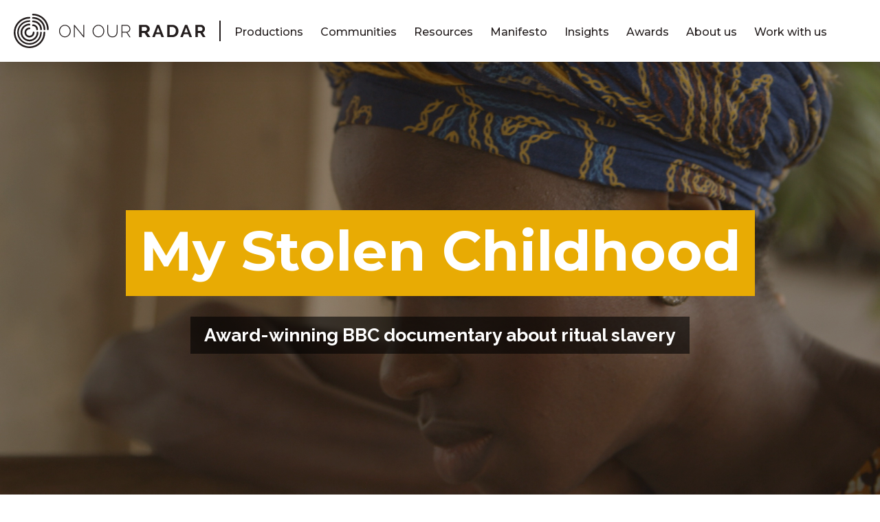

--- FILE ---
content_type: text/html; charset=UTF-8
request_url: https://onourradar.org/project/my-stolen-childhood/
body_size: 10279
content:
<!doctype html>
<html lang="en-GB" class="no-js">
<head>
    <meta charset="UTF-8">
    <meta http-equiv="X-UA-Compatible" content="IE=edge">
    <meta name="viewport" content="width=device-width, initial-scale=1.0">

    <title>My Stolen Childhood &mdash; Projects &mdash; On Our Radar</title>

    <link rel="apple-touch-icon" sizes="180x180" href="/app/themes/onourradar/resources/assets/favicon/apple-touch-icon.png">
    <link rel="icon" type="image/png" sizes="32x32" href="/app/themes/onourradar/resources/assets/favicon/favicon-32x32.png">
    <link rel="icon" type="image/png" sizes="16x16" href="/app/themes/onourradar/resources/assets/favicon/favicon-16x16.png">
    <link rel="manifest" href="/app/themes/onourradar/resources/assets/favicon/site.webmanifest">
    <link rel="mask-icon" href="/app/themes/onourradar/resources/assets/favicon/safari-pinned-tab.svg" color="#000000">
    <link rel="shortcut icon" href="/app/themes/onourradar/resources/assets/favicon/favicon.ico">
    <meta name="apple-mobile-web-app-title" content="On Our Radar">
    <meta name="application-name" content="On Our Radar">
    <meta name="msapplication-TileColor" content="#ffffff">
    <meta name="msapplication-config" content="/app/themes/onourradar/resources/assets/favicon/browserconfig.xml">
    <meta name="theme-color" content="#ffffff">

    <script async type="d4009a3b6fd44c0cd28687b9-text/javascript">document.documentElement.className = 'js'</script>

            <link rel="stylesheet" href="https://fonts.googleapis.com/css?family=Raleway:400,500,600,700&display=swap">
        <link rel="stylesheet" href="https://fonts.googleapis.com/css?family=Montserrat:400,500,700&display=swap">
        <link rel="stylesheet" href="/app/themes/onourradar/build/app-739392c559.css">
    
    
    
<!-- This site is optimized with the Yoast SEO plugin v12.7.1 - https://yoast.com/wordpress/plugins/seo/ -->
<meta name="robots" content="max-snippet:-1, max-image-preview:large, max-video-preview:-1"/>
<link rel="canonical" href="https://onourradar.org/project/my-stolen-childhood/" />
<meta property="og:locale" content="en_GB" />
<meta property="og:type" content="article" />
<meta property="og:title" content="My Stolen Childhood &mdash; Projects &mdash; On Our Radar" />
<meta property="og:description" content="&#8220;Incredible storytelling&#8230;a potent film about wrongdoing&#8221;   Winner: AIB Award for best Human Interest documentary Shortlisted: Grierson Award &nbsp; Michelle Obama said that we can’t give other people their voices. But we can guide them on how to use their voice for change. I was guided to do just that and encouraged throughout the journey &hellip;" />
<meta property="og:url" content="https://onourradar.org/project/my-stolen-childhood/" />
<meta property="og:site_name" content="On Our Radar" />
<meta property="og:image" content="https://onourradar.org/app/uploads/2019/12/Screen-Shot-2017-09-05-at-12.44.37-1024x640.jpg" />
<meta property="og:image:secure_url" content="https://onourradar.org/app/uploads/2019/12/Screen-Shot-2017-09-05-at-12.44.37-1024x640.jpg" />
<meta property="og:image:width" content="1024" />
<meta property="og:image:height" content="640" />
<meta name="twitter:card" content="summary_large_image" />
<meta name="twitter:description" content="&#8220;Incredible storytelling&#8230;a potent film about wrongdoing&#8221;   Winner: AIB Award for best Human Interest documentary Shortlisted: Grierson Award &nbsp; Michelle Obama said that we can’t give other people their voices. But we can guide them on how to use their voice for change. I was guided to do just that and encouraged throughout the journey [&hellip;]" />
<meta name="twitter:title" content="My Stolen Childhood &mdash; Projects &mdash; On Our Radar" />
<meta name="twitter:image" content="https://onourradar.org/app/uploads/2019/12/Screen-Shot-2017-09-05-at-12.44.37.jpg" />
<script type='application/ld+json' class='yoast-schema-graph yoast-schema-graph--main'>{"@context":"https://schema.org","@graph":[{"@type":"WebSite","@id":"https://onourradar.org/#website","url":"https://onourradar.org/","name":"On Our Radar","potentialAction":{"@type":"SearchAction","target":"https://onourradar.org/?s={search_term_string}","query-input":"required name=search_term_string"}},{"@type":"ImageObject","@id":"https://onourradar.org/project/my-stolen-childhood/#primaryimage","url":"https://onourradar.org/app/uploads/2019/12/Screen-Shot-2017-09-05-at-12.44.37.jpg","width":2560,"height":1600},{"@type":"WebPage","@id":"https://onourradar.org/project/my-stolen-childhood/#webpage","url":"https://onourradar.org/project/my-stolen-childhood/","inLanguage":"en-GB","name":"My Stolen Childhood &mdash; Projects &mdash; On Our Radar","isPartOf":{"@id":"https://onourradar.org/#website"},"primaryImageOfPage":{"@id":"https://onourradar.org/project/my-stolen-childhood/#primaryimage"},"datePublished":"2021-10-01T16:59:03+00:00","dateModified":"2024-09-16T12:12:41+00:00"}]}</script>
<!-- / Yoast SEO plugin. -->

<link rel='dns-prefetch' href='//s.w.org' />
		<script type="d4009a3b6fd44c0cd28687b9-text/javascript">
			window._wpemojiSettings = {"baseUrl":"https:\/\/s.w.org\/images\/core\/emoji\/12.0.0-1\/72x72\/","ext":".png","svgUrl":"https:\/\/s.w.org\/images\/core\/emoji\/12.0.0-1\/svg\/","svgExt":".svg","source":{"concatemoji":"https:\/\/onourradar.org\/wp\/wp-includes\/js\/wp-emoji-release.min.js?ver=5.3.20"}};
			!function(e,a,t){var n,r,o,i=a.createElement("canvas"),p=i.getContext&&i.getContext("2d");function s(e,t){var a=String.fromCharCode;p.clearRect(0,0,i.width,i.height),p.fillText(a.apply(this,e),0,0);e=i.toDataURL();return p.clearRect(0,0,i.width,i.height),p.fillText(a.apply(this,t),0,0),e===i.toDataURL()}function c(e){var t=a.createElement("script");t.src=e,t.defer=t.type="text/javascript",a.getElementsByTagName("head")[0].appendChild(t)}for(o=Array("flag","emoji"),t.supports={everything:!0,everythingExceptFlag:!0},r=0;r<o.length;r++)t.supports[o[r]]=function(e){if(!p||!p.fillText)return!1;switch(p.textBaseline="top",p.font="600 32px Arial",e){case"flag":return s([127987,65039,8205,9895,65039],[127987,65039,8203,9895,65039])?!1:!s([55356,56826,55356,56819],[55356,56826,8203,55356,56819])&&!s([55356,57332,56128,56423,56128,56418,56128,56421,56128,56430,56128,56423,56128,56447],[55356,57332,8203,56128,56423,8203,56128,56418,8203,56128,56421,8203,56128,56430,8203,56128,56423,8203,56128,56447]);case"emoji":return!s([55357,56424,55356,57342,8205,55358,56605,8205,55357,56424,55356,57340],[55357,56424,55356,57342,8203,55358,56605,8203,55357,56424,55356,57340])}return!1}(o[r]),t.supports.everything=t.supports.everything&&t.supports[o[r]],"flag"!==o[r]&&(t.supports.everythingExceptFlag=t.supports.everythingExceptFlag&&t.supports[o[r]]);t.supports.everythingExceptFlag=t.supports.everythingExceptFlag&&!t.supports.flag,t.DOMReady=!1,t.readyCallback=function(){t.DOMReady=!0},t.supports.everything||(n=function(){t.readyCallback()},a.addEventListener?(a.addEventListener("DOMContentLoaded",n,!1),e.addEventListener("load",n,!1)):(e.attachEvent("onload",n),a.attachEvent("onreadystatechange",function(){"complete"===a.readyState&&t.readyCallback()})),(n=t.source||{}).concatemoji?c(n.concatemoji):n.wpemoji&&n.twemoji&&(c(n.twemoji),c(n.wpemoji)))}(window,document,window._wpemojiSettings);
		</script>
		<style type="text/css">
img.wp-smiley,
img.emoji {
	display: inline !important;
	border: none !important;
	box-shadow: none !important;
	height: 1em !important;
	width: 1em !important;
	margin: 0 .07em !important;
	vertical-align: -0.1em !important;
	background: none !important;
	padding: 0 !important;
}
</style>
	<link rel='stylesheet' id='wp-block-library-css'  href='https://onourradar.org/wp/wp-includes/css/dist/block-library/style.min.css?ver=5.3.20' type='text/css' media='all' />
<link rel='https://api.w.org/' href='https://onourradar.org/api/' />
<link rel="EditURI" type="application/rsd+xml" title="RSD" href="https://onourradar.org/wp/xmlrpc.php?rsd" />
<link rel="wlwmanifest" type="application/wlwmanifest+xml" href="https://onourradar.org/wp/wp-includes/wlwmanifest.xml" /> 
<meta name="generator" content="WordPress 5.3.20" />
<link rel='shortlink' href='https://onourradar.org/?p=70' />
<link rel="alternate" type="application/json+oembed" href="https://onourradar.org/api/oembed/1.0/embed?url=https%3A%2F%2Fonourradar.org%2Fproject%2Fmy-stolen-childhood%2F" />
<link rel="alternate" type="text/xml+oembed" href="https://onourradar.org/api/oembed/1.0/embed?url=https%3A%2F%2Fonourradar.org%2Fproject%2Fmy-stolen-childhood%2F&#038;format=xml" />
		<style type="text/css" id="wp-custom-css">
			.header__twitterhash {display:none;}		</style>
		

</head>
<body class="project-template-default single single-project postid-70">

    
            <header class="header">
    <a class="header__branding" href="/">
        <svg class="header__logo" version="1.1" xmlns="http://www.w3.org/2000/svg" x="0" y="0" viewBox="0 0 1532.4 274.7" xml:space="preserve"><style>.st0{fill:#231d1d}</style><path class="st0" d="M0 152.6c.4-32.4 9.8-58.8 28.7-81.8 14.9-18.1 34.7-31.7 57-39 8.5-3 17.4-4.9 26.4-5.7 4.6-.4 9.2-.6 13.8-.7 2.6-.1 5 1.4 6 3.9 1.2 2.3.8 5.1-.9 7.1-1.1 1.4-2.7 2.3-4.5 2.4-3.7.2-7.4.3-11 .6-8 .6-16 2.2-23.6 4.7-29.8 9.7-51.9 28.4-66.3 56.2-5.4 10.5-8.9 21.7-10.6 33.4-4.7 31 4.1 62.5 24.1 86.7 20 24.3 49.4 39.1 80.8 40.7 31.1 1.7 61.5-9.7 83.9-31.4 13.5-13 23.5-29.3 29-47.2 3.2-10.2 4.8-20.9 4.8-31.7 0-4 2-6.6 5.5-7.4 3.6-.8 7.2 1.4 8 5 .1.4.2.9.2 1.3.3 28-9.1 55.2-26.6 77-17.2 21.9-39.5 36.4-66.3 43.7-9.7 2.6-19.6 4-29.6 4.2-47.9 1.2-92.4-24.9-114.6-67.3-6.4-12.1-10.7-25.1-12.6-38.7-1-6.1-1.3-12.4-1.6-16z"/><path class="st0" d="M125.7 247.4c-25.8-.3-48.3-8.9-67.2-26.5-37.8-35.2-41.3-93.8-8-133.3C64.2 71 83.1 59.6 104.2 55c7.1-1.6 14.3-2.4 21.6-2.3 3.1-.1 5.8 2.3 6.1 5.4.2 3.5-1.8 6.2-5.2 6.7-1.6.2-3.2.2-4.9.3-20.7.8-40.3 9.1-55.2 23.5-12.6 11.8-21.3 27.2-24.8 44.2-1.7 7.9-2.2 16-1.5 24 1.5 20.5 10.5 39.6 25.3 53.9 12.1 12 27.6 20 44.4 23 5.5 1 11.1 1.5 16.6 1.4 21.9-.5 41.1-7.9 57.2-22.7 13.5-12.2 22.6-28.5 25.9-46.4 1-5 1.5-10.2 1.4-15.3 0-3.5 1.7-5.8 4.7-6.6 3.2-.9 6.5.9 7.4 4.1.1.5.2 1 .2 1.6 0 3.7-.1 7.3-.5 11-.9 8-2.7 15.8-5.6 23.3-4.7 12.4-11.8 23.7-21.1 33.2-13.9 14.5-31.9 24.4-51.5 28.3-6 1.2-12.5 1.8-19 1.8z"/><path class="st0" d="M54.4 150c.1-33.1 23.1-61.8 55.4-69 5.1-1.1 10.4-1.7 15.6-1.8 3.4-.1 6.3 2.2 7 5.6.7 3.5-1.5 6.9-4.9 7.7-1.9.3-3.9.5-5.8.5-27.2 1.8-49.3 22.4-53.1 49.4-4 29.3 15 56.8 43.9 63.2 23.1 5.1 42.6-1.8 57.9-19.7 7.3-8.5 11.7-19.1 12.5-30.3.2-1.9.2-3.9.3-5.8.2-3.4 2.8-6.3 6.3-6.6 3.3-.3 6.4 1.8 7.1 5.1.3 2.2.4 4.4.1 6.6-.5 8.1-2.5 16.1-5.8 23.5-9.6 20.8-25.5 34.1-47.6 40.2-6.1 1.6-12.3 2.4-18.6 2.2-18.6-.5-34.9-6.9-48.4-19.8a68.64 68.64 0 01-20.5-36.9c-.7-4.6-1.2-9.4-1.4-14.1zM157 0c45.3 1.1 86.5 26.5 107.8 66.5 6.5 12 10.8 25 12.9 38.5 1 6.4 1.6 12.9 1.6 19.4 0 3.8-3.1 6.8-6.8 6.8s-6.8-3.1-6.8-6.8c-.4-29.3-10.5-54.8-30.6-76.1-15.2-16.2-35-27.4-56.8-32.1-7.3-1.7-14.8-2.6-22.4-2.6-1.1 0-2.2-.1-3.2-.2-3.5-.4-5.9-3.5-5.7-7.2.2-3.4 3-6 6.4-6.1 1.1-.1 2.3-.1 3.6-.1z"/><path class="st0" d="M85.7 149.9c.1-19.1 13.8-35.5 32.6-38.9 2.4-.4 4.8-.6 7.3-.6 3.7-.1 6.9 2.8 7 6.5.1 3.7-2.8 6.9-6.5 7h-.5c-11.7.2-21.7 7.5-25 18.5-4.2 13.7 3.4 28.2 17.1 32.4.6.2 1.3.4 1.9.5 14.1 3.4 28.2-5.3 31.6-19.4.1-.6.3-1.2.4-1.8.2-1.4.4-2.9.5-4.4.1-3.7 3.1-6.6 6.8-6.6 3.8.1 6.8 3.2 6.8 7v.1c-.2 19.7-14.8 36.3-34.3 39-21.3 3.1-41.2-11.3-44.9-32.5-.5-2.2-.6-4.5-.8-6.8zM252.2 122.1c0 .8-.1 1.6 0 2.4.3 3.3-2.8 6.9-6.7 6.9-3.7.1-6.9-2.8-7-6.5v-.3c0-4.9-.4-9.7-1.3-14.5-2.5-14.7-9-28.4-18.7-39.8-12.2-14.5-28.8-24.4-47.3-28.3-5.8-1.2-11.7-1.9-17.6-1.8-3.8.1-6.8-2.9-6.9-6.7 0-1.6.5-3.2 1.6-4.5 1.2-1.6 3.1-2.4 5.1-2.4 14.8-.1 29.4 3.2 42.7 9.5 27.3 12.9 47.1 37.7 53.7 67.1 1.5 6.3 2.3 12.6 2.4 18.9z"/><path class="st0" d="M155.7 53.9c18.8.9 34.7 7.6 47.9 20.4 10.1 9.8 17 22.4 19.8 36.2 1 4.7 1.5 9.5 1.4 14.4-.1 3.3-2.6 6.1-5.8 6.6-3.6.6-6.9-1.8-7.7-5.3-.2-2-.4-4-.4-6-.6-8.7-3.3-17.2-7.9-24.6-9.1-14.8-22.2-23.8-39.2-27.1-3.5-.5-7-.9-10.5-1-3.3-.1-6-2.5-6.5-5.7-.6-3.4 1.6-6.7 4.9-7.6 1.4-.3 2.7-.3 4-.3z"/><path class="st0" d="M193.5 123.1c0 1.2-.1 2.5-.4 3.7-1.2 3.6-5 5.5-8.6 4.4-2.4-.8-4.2-2.8-4.6-5.3-.4-2.9-.5-5.9-1.3-8.6-3-10-11.7-17.3-22.1-18.4-1.1-.1-2.2-.2-3.2-.2-3.3-.1-6-2.5-6.4-5.8-.4-3.7 1.8-7 5.2-7.5 2.1-.3 4.3-.3 6.4 0 13.8 2 24.1 9.1 30.7 21.4 2.6 5 4.1 10.5 4.3 16.3zM1022.7 137.5h27.5c2 0 3.9-.4 5.6-1.2 1.7-.8 3.3-2 4.5-3.4 1.3-1.5 2.3-3.2 3-5.1.7-2 1.1-4.1 1.1-6.2 0-2.2-.4-4.4-1.3-6.4-.8-1.9-2-3.6-3.4-5.1-1.4-1.4-3.1-2.6-4.9-3.3-1.8-.8-3.7-1.2-5.6-1.2h-26.5v31.9zm-21.9 49.9V88.7h49.9c4.9-.1 9.8.9 14.4 2.9 4.2 1.8 8.1 4.3 11.4 7.5 3.1 3 5.7 6.6 7.5 10.6 1.8 3.7 2.7 7.8 2.7 11.9.1 6.2-1.9 12.3-5.5 17.4-3.6 5.2-8.8 9.2-14.8 11.3l25.8 37.1h-24.6l-23-33.1H1023v33.1h-22.2zM1167.2 149.3l-13.9-38.8-14.5 38.8h28.4zm-22.5-60.6h17.3l38.3 98.7h-20.2l-9.4-24.6h-35.2l-9.2 24.6h-20.2l38.6-98.7zM1295.3 137.9c0-4.4-.7-8.9-2.1-13.1-1.3-3.8-3.4-7.3-6.1-10.3-2.8-2.9-6.1-5.2-9.9-6.7-4.2-1.6-8.7-2.4-13.3-2.4h-17.8v65.1h17.8c4.6.1 9.2-.8 13.4-2.5 3.7-1.5 7.1-3.9 9.8-6.9 2.7-3 4.7-6.5 6-10.4 1.6-4.1 2.3-8.4 2.2-12.8zm-69.5 49.5V88.7h38.2c7.7-.2 15.4 1.2 22.6 3.9 6.1 2.3 11.6 5.9 16.2 10.6 4.3 4.4 7.7 9.8 9.8 15.6 2.2 6.1 3.3 12.6 3.3 19.1.1 7-1.1 13.9-3.6 20.4-2.3 5.9-5.9 11.2-10.4 15.6-4.7 4.4-10.3 7.8-16.4 10-6.9 2.4-14.1 3.6-21.4 3.5h-38.3zM1391.3 149.3l-13.9-38.8-14.5 38.8h28.4zm-22.6-60.6h17.3l38.3 98.7h-20.2l-9.4-24.6h-35.2l-9.2 24.6h-20.2l38.6-98.7zM1470.5 137.5h24.6c1.7 0 3.5-.4 5-1.2 1.6-.8 2.9-2 4.1-3.4 1.2-1.5 2.1-3.2 2.7-5.1.7-2 1-4.1 1-6.2 0-2.2-.4-4.4-1.1-6.4-.7-1.9-1.7-3.6-3.1-5.1-1.2-1.4-2.7-2.5-4.4-3.3-1.6-.8-3.3-1.2-5-1.2h-23.7l-.1 31.9zm-19.6 49.9V88.7h44.6c4.4 0 8.8.9 12.8 2.9 3.8 1.8 7.3 4.4 10.2 7.5 2.8 3.1 5.1 6.7 6.7 10.6 1.6 3.8 2.4 7.8 2.4 11.9.1 6.2-1.6 12.2-4.9 17.4-3.1 5.1-7.8 9.1-13.3 11.3l23 37.1h-22l-20.6-33.1h-19.3v33.1h-19.6zM369 138.5c0 5.5.9 11.1 2.8 16.3 1.8 5.1 4.6 9.8 8.2 13.9 3.5 4 7.8 7.3 12.6 9.6 5 2.4 10.5 3.6 16 3.6 5.6.1 11.2-1.2 16.3-3.7 4.8-2.4 9-5.8 12.4-9.9 6.9-8.4 10.7-18.8 10.8-29.7 0-5.6-1-11.1-3-16.3-1.9-5.1-4.7-9.8-8.2-13.8-3.5-4-7.7-7.3-12.4-9.6-4.9-2.4-10.3-3.7-15.8-3.6-5.7-.1-11.3 1.2-16.3 3.7-4.8 2.4-9.1 5.8-12.5 9.9-3.5 4.1-6.2 8.8-8 13.9-2 5-2.9 10.3-2.9 15.7zm39.6 49.8c-6.6.1-13.1-1.4-19-4.3-5.6-2.8-10.6-6.6-14.8-11.2-4.2-4.7-7.4-10.1-9.6-15.9-2.2-5.9-3.4-12.1-3.4-18.4 0-6.4 1.2-12.8 3.6-18.8 2.3-5.9 5.6-11.2 9.8-15.9 4.2-4.6 9.2-8.3 14.9-11 5.8-2.7 12.2-4.1 18.6-4.1 6.6-.1 13.1 1.4 19.1 4.4 5.6 2.8 10.7 6.7 14.8 11.4 4.1 4.7 7.3 10.1 9.5 16 4.6 11.9 4.5 25.1-.2 37-2.3 5.8-5.6 11.2-9.9 15.8-4.2 4.6-9.2 8.3-14.9 10.9-5.8 2.8-12.2 4.2-18.5 4.1zM487.5 102.6v85h-7.2V89.4h5.5l70.1 86.5V89.4h7.2v98.2h-6.6zM636.9 138.5c0 5.5 1 11.1 2.9 16.3 1.8 5.1 4.6 9.8 8.2 13.8 3.5 4 7.8 7.3 12.6 9.6 5 2.4 10.5 3.6 16 3.6 5.6.1 11.2-1.2 16.3-3.7 4.8-2.4 9-5.8 12.4-9.9 10.7-12.8 13.7-30.4 7.8-46-1.9-5.1-4.7-9.8-8.2-13.8-3.5-4-7.7-7.2-12.4-9.6-4.9-2.4-10.3-3.7-15.8-3.6-5.7-.1-11.3 1.2-16.3 3.7-4.8 2.4-9.1 5.8-12.5 9.9-3.5 4.1-6.2 8.8-8 13.9-2.1 5.1-3 10.4-3 15.8zm39.5 49.8c-6.6.1-13.1-1.4-19-4.3-5.6-2.8-10.6-6.6-14.8-11.2-4.2-4.7-7.4-10.1-9.6-15.9-2.2-5.9-3.4-12.1-3.4-18.4 0-6.4 1.2-12.8 3.6-18.8 2.3-5.9 5.6-11.2 9.8-15.9 4.2-4.6 9.2-8.4 14.9-11 5.8-2.7 12.2-4.1 18.6-4.1 6.6-.1 13.2 1.4 19.1 4.4 5.6 2.8 10.7 6.7 14.8 11.4 4.1 4.7 7.3 10.1 9.5 16 4.6 11.9 4.5 25.1-.2 37-2.3 5.8-5.6 11.2-9.8 15.8-4.2 4.6-9.3 8.3-14.9 11-5.8 2.7-12.2 4.1-18.6 4zM788.3 181.8c6.8 0 12.4-1.2 16.8-3.7 4.3-2.3 7.9-5.7 10.5-9.8 2.7-4.2 4.5-8.9 5.5-13.8 1.1-5.2 1.6-10.4 1.6-15.7V89.4h7.2v49.4c0 6.3-.7 12.7-2.2 18.8-1.3 5.7-3.7 11.1-7.1 15.9-3.3 4.6-7.7 8.3-12.8 10.9-5.2 2.7-11.7 4-19.4 4-8 0-14.7-1.4-20-4.2-5.1-2.6-9.6-6.5-12.9-11.2-3.3-4.8-5.6-10.2-6.9-15.9-1.4-6-2-12.1-2-18.3V89.4h7.2v49.4c0 5.3.5 10.7 1.6 15.9 1 4.9 2.9 9.6 5.6 13.8 2.7 4 6.4 7.4 10.6 9.7 4.5 2.4 10.1 3.6 16.7 3.6zM867.5 144h35.1c3 0 6-.7 8.7-2.1 2.6-1.4 4.9-3.2 6.8-5.5 1.9-2.3 3.3-4.9 4.3-7.7 1-2.9 1.5-5.9 1.5-8.9 0-3.1-.6-6.2-1.8-9.1-1.1-2.8-2.7-5.4-4.8-7.7-2-2.2-4.4-4-7-5.3-2.7-1.3-5.7-2-8.7-2h-34.1V144zm-7.2 43.6V89.4h41.5c4 0 8 .9 11.7 2.6 3.5 1.7 6.6 4.1 9.2 7 2.6 2.9 4.6 6.2 6.1 9.8 1.4 3.5 2.2 7.2 2.2 11 0 3.6-.6 7.1-1.7 10.4-1.1 3.3-2.7 6.3-4.8 9.1-4.2 5.4-10.2 9-17 10.1l24.9 38.2h-8.3l-24.2-37.1h-32.4v37.1h-7.2z"/></svg>
    </a>

    <nav aria-label="Main navigation" class="header__nav">
            <ul class="nav">
            <li class=" menu-item menu-item-type-post_type menu-item-object-page menu-item-27">
            <a href="https://onourradar.org/productions/" >Productions</a>
                                </li>
            <li class=" menu-item menu-item-type-post_type menu-item-object-page menu-item-26">
            <a href="https://onourradar.org/communities/" >Communities</a>
                                </li>
            <li class=" menu-item menu-item-type-post_type menu-item-object-page menu-item-28">
            <a href="https://onourradar.org/toolkit/" >Resources</a>
                                </li>
            <li class=" menu-item menu-item-type-post_type menu-item-object-page menu-item-24">
            <a href="https://onourradar.org/manifesto/" >Manifesto</a>
                                </li>
            <li class=" menu-item menu-item-type-taxonomy menu-item-object-category menu-item-405">
            <a href="https://onourradar.org/insights/" >Insights</a>
                                </li>
            <li class=" menu-item menu-item-type-post_type menu-item-object-page menu-item-2286">
            <a href="https://onourradar.org/awards/" >Awards</a>
                                </li>
            <li class=" menu-item menu-item-type-post_type menu-item-object-page menu-item-23">
            <a href="https://onourradar.org/about-us/" >About us</a>
                                </li>
            <li class=" menu-item menu-item-type-post_type menu-item-object-page menu-item-2103">
            <a href="https://onourradar.org/work-with-us/" >Work with us</a>
                                </li>
        </ul>
    </nav>

    <a href="https://twitter.com/onourradar" target="_blank" rel="noreferrer noopener" class="header__twitterhash">#ShiftThePower</a>

    <button class="header__menu-toggle" data-ol-has-click-handler="">
        <svg version="1.1" xmlns="http://www.w3.org/2000/svg" width="32" height="32" viewBox="0 0 32 32">
            <title>Menu Toggle</title>
            <path fill="#404041" d="M2 6h28v3h-28zM2 14h28v3h-28zM2 22h28v3h-28z"></path>
        </svg>
    </button>
</header>
    
    <main id="main" aria-label="Main content" tab-index="-1">
            <div class="page-hero  page-hero--center">
        <div class="page-hero__media">
            <img src="https://onourradar.org/app/uploads/2019/12/Screen-Shot-2017-09-05-at-12.44.37.jpg">
        </div>

        <div class="page-hero__content">
            <div class="container">
                <h1 class="page-hero__title  title">
                    <span>My Stolen Childhood</span>
                </h1>

                                    <p class="page-hero__subtitle">Award-winning BBC documentary about ritual slavery</p>
                            </div>
        </div>
    </div>

    <div class="content-block  post  page-yellow">
        <div class="container  container--md">
            <div class="rte">
                <p style="text-align: center;"><em><strong>&#8220;Incredible storytelling&#8230;a potent film about wrongdoing&#8221;</strong>  </em></p>
<p style="text-align: center;"><strong>Winner</strong>: AIB Award for best Human Interest documentary</p>
<p style="text-align: center;"><strong>Shortlisted</strong>: Grierson Award</p>
<p>&nbsp;</p>
<blockquote><p>Michelle Obama said that we can’t give other people their voices. But we can guide them on how to use their voice for change. I was guided to do just that and encouraged throughout the journey of narrating my own story. Not many of us are able to share our stories to the public. Why? Because of the fear of being misunderstood, fear of not being articulate enough. All of these things hold us back. It is not easy, but every story counts.</p>
<p><strong>Brigitte Sossou Perenyi, presenter of My Stolen Childhood documentary</strong></p></blockquote>
<p><iframe title="My Stolen Childhood: Understanding the trokosi system - BBC Africa Eye documentary" width="500" height="281" src="https://www.youtube.com/embed/8AnwkixlhxM?start=64&#038;feature=oembed" frameborder="0" allow="accelerometer; autoplay; clipboard-write; encrypted-media; gyroscope; picture-in-picture; web-share" referrerpolicy="strict-origin-when-cross-origin" allowfullscreen></iframe></p>
<p style="text-align: center;">Brigitte Sossou Perenyi was trafficked from her home in Togo at the age of seven and forced into a form of ritual slavery at a shrine as part of a practice called &#8216;trokosi&#8217;. In this emotional and sensitive documentary, Brigitte travelled through Ghana and Togo to find out more about a practice that had robbed her of her family and her childhood.</p>
<p style="text-align: center;">Watch the full documentary on YouTube (above) or find a short teaser <a href="https://www.facebook.com/watch/?v=10156574710000229">here</a>.</p>
<h2 style="text-align: center;">Process</h2>
<p style="text-align: center;">This was a co-production in the truest sense of the word: Brigitte brought her unique life experience and expertise to the subject whilst On Our Radar took responsibility for legal, editorial and technical aspects of the production. Brigitte hadn’t previously worked as a presenter, so was coached to report on this legally complex story in a nuanced and balanced way &#8211; whilst retaining the rawness and emotion of a very personal journey. Brigitte was heavily involved through every step of the process &#8211; from the planning, producing, filming, scripting and editing &#8211; and received a media briefing training before the film’s transmission so that she could be as prepared as possible for any potential backlash or negative reactions after broadcast.</p>
<p style="text-align: center;">Read more about Brigitte&#8217;s perspective on the production process in her blog <a href="https://medium.com/@onourradar/breaking-down-walls-why-my-story-had-to-be-told-in-my-own-words-ffec793e75fd">‘Why my story had to be told in my own words</a>’ and in this <a href="https://medium.com/code-for-africa/trokosi-film-showcases-value-of-collaboration-1aeda25560a3">interview with Impact Africa</a>.</p>
<h2 style="text-align: center;">Impact</h2>
<p style="text-align: center;">This film was seen by tens of millions of people worldwide on BBC television channels and watched by 3.6 million people on YouTube and almost <a href="https://www.facebook.com/watch/?v=10156574710000229">6 million on Facebook</a>.</p>
<p style="text-align: center;">It has been broadcast by fifteen African channels from across the continent and translated into numerous languages.</p>
<p style="text-align: center;">We delivered social media cut-downs for the BBC and developed this <a href="https://www.instagram.com/p/Bixfvk7Bjmv/">Instagram series</a> using the animations made for the film.</p>
<p style="text-align: center;">Brigitte was named on the <a href="https://www.bbc.co.uk/news/world-46225037">BBC&#8217;s 100 Women</a> list and has since done numerous radio and TV interviews on the subject. She continues to work as a producer in Ghana.</p>
<div class="overflow-media"><img class="alignnone size-full wp-image-75" src="https://onourradar.org/app/uploads/2019/12/project-inner-2.jpg" alt="" srcset="https://onourradar.org/app/uploads/2019/12/project-inner-2.jpg 2235w, https://onourradar.org/app/uploads/2019/12/project-inner-2-300x128.jpg 300w, https://onourradar.org/app/uploads/2019/12/project-inner-2-1024x435.jpg 1024w, https://onourradar.org/app/uploads/2019/12/project-inner-2-768x326.jpg 768w" sizes="(max-width: 2235px) 100vw, 2235px" /></div>
<h2 style="text-align: center;">Partners</h2>
<p style="text-align: center;">This documentary was made for BBC Africa Eye and BBC Our World with funding from the <a href="https://www.ejc.net/?gclid=EAIaIQobChMI35Khnr-u5gIVmvhRCh38OQKmEAAYASAAEgK96PD_BwE">European Journalism Centre</a> and <a href="https://impactafrica.fund/">Impact Africa</a>.</p>

            </div>
        </div>
    </div>

        </main>

            
<footer class="footer">
    <div class="container  container--md">
        <div class="footer__grid">
            <div class="footer__grid__column">
                <h3 class="title">Let's start a conversation</h3>
                <a href="/work-with-us" class="footer__cta btn">Get in touch</a>
            </div>

                            
                                    <div class="footer__grid__column">
                        <h3 class="footer__grid__column__title">Information</h3>
                        <nav class="footer__list">
                                <ul class="nav">
            <li class=" menu-item menu-item-type-post_type menu-item-object-page menu-item-home menu-item-29">
            <a href="https://onourradar.org/" >Home</a>
                                </li>
            <li class=" menu-item menu-item-type-post_type menu-item-object-page menu-item-31">
            <a href="https://onourradar.org/manifesto/" >Manifesto</a>
                                </li>
            <li class=" menu-item menu-item-type-post_type menu-item-object-page menu-item-30">
            <a href="https://onourradar.org/about-us/" >About us</a>
                                </li>
            <li class=" menu-item menu-item-type-post_type menu-item-object-page menu-item-2288">
            <a href="https://onourradar.org/work-with-us/" >Work with us</a>
                                </li>
        </ul>
                        </nav>
                    </div>
                                            
                                    <div class="footer__grid__column">
                        <h3 class="footer__grid__column__title">Our Work</h3>
                        <nav class="footer__list">
                                <ul class="nav">
            <li class=" menu-item menu-item-type-post_type menu-item-object-page menu-item-34">
            <a href="https://onourradar.org/productions/" >Productions</a>
                                </li>
            <li class=" menu-item menu-item-type-post_type menu-item-object-page menu-item-33">
            <a href="https://onourradar.org/communities/" >Communities</a>
                                </li>
            <li class=" menu-item menu-item-type-post_type menu-item-object-page menu-item-32">
            <a href="https://onourradar.org/projects/" >Projects</a>
                                </li>
            <li class=" menu-item menu-item-type-post_type menu-item-object-page menu-item-2284">
            <a href="https://onourradar.org/awards/" >Awards</a>
                                </li>
        </ul>
                        </nav>
                    </div>
                            
            <div class="footer__grid__column">
                <h3 class="footer__grid__column__title">Contact details</h3>

                <p>
                    Market Unit 5<br>
                    133a Rye Lane<br>
                    Peckham<br>
                    London<br>
                  SE15 5ST
                </p>

                <a href="/cdn-cgi/l/email-protection#6b02050d042b0405041e19190a0f0a194504190c" class="footer__email"><span class="__cf_email__" data-cfemail="2d44434b426d424342585f5f4c494c5f03425f4a">[email&#160;protected]</span></a>
            </div>
        </div>
    </div>
    <div class="footer__social">
        <div class="footer__social__info">
            All rights reserved &copy; On Our Radar 2023. Registered Company Number 08327971
        </div>

                    <ul class="footer__social__list">
                            <li>
                    <a href="https://www.facebook.com/OnOurRadar/">
                        <svg xmlns="http://www.w3.org/2000/svg" viewBox="0 0 320 512" fill="currentcolor"><title>Facebook</title><path d="M279.14 288l14.22-92.66h-88.91v-60.13c0-25.35 12.42-50.06 52.24-50.06h40.42V6.26S260.43 0 225.36 0c-73.22 0-121.08 44.38-121.08 124.72v70.62H22.89V288h81.39v224h100.17V288z"/></svg>
                    </a>
                </li>
                            <li>
                    <a href="https://twitter.com/onourradar">
                        <svg xmlns="http://www.w3.org/2000/svg" viewBox="0 0 512 512" fill="currentcolor"><title>Twitter</title><path d="M459.37 151.716c.325 4.548.325 9.097.325 13.645 0 138.72-105.583 298.558-298.558 298.558-59.452 0-114.68-17.219-161.137-47.106 8.447.974 16.568 1.299 25.34 1.299 49.055 0 94.213-16.568 130.274-44.832-46.132-.975-84.792-31.188-98.112-72.772 6.498.974 12.995 1.624 19.818 1.624 9.421 0 18.843-1.3 27.614-3.573-48.081-9.747-84.143-51.98-84.143-102.985v-1.299c13.969 7.797 30.214 12.67 47.431 13.319-28.264-18.843-46.781-51.005-46.781-87.391 0-19.492 5.197-37.36 14.294-52.954 51.655 63.675 129.3 105.258 216.365 109.807-1.624-7.797-2.599-15.918-2.599-24.04 0-57.828 46.782-104.934 104.934-104.934 30.213 0 57.502 12.67 76.67 33.137 23.715-4.548 46.456-13.32 66.599-25.34-7.798 24.366-24.366 44.833-46.132 57.827 21.117-2.273 41.584-8.122 60.426-16.243-14.292 20.791-32.161 39.308-52.628 54.253z"/></svg>
                    </a>
                </li>
                            <li>
                    <a href="https://www.linkedin.com/company/on-our-radar/">
                        <svg xmlns="http://www.w3.org/2000/svg" viewBox="0 0 448 512" fill="currentcolor"><title>LinkedIn</title><path d="M100.28 448H7.4V148.9h92.88zM53.79 108.1C24.09 108.1 0 83.5 0 53.8a53.79 53.79 0 0 1 107.58 0c0 29.7-24.1 54.3-53.79 54.3zM447.9 448h-92.68V302.4c0-34.7-.7-79.2-48.29-79.2-48.29 0-55.69 37.7-55.69 76.7V448h-92.78V148.9h89.08v40.8h1.3c12.4-23.5 42.69-48.3 87.88-48.3 94 0 111.28 61.9 111.28 142.3V448z"/></svg>
                    </a>
                </li>
                        </ul>
            </div>
</footer>
    
    <script data-cfasync="false" src="/cdn-cgi/scripts/5c5dd728/cloudflare-static/email-decode.min.js"></script><script type="d4009a3b6fd44c0cd28687b9-text/javascript" src='https://onourradar.org/wp/wp-includes/js/wp-embed.min.js?ver=5.3.20'></script>


            <script src="/app/themes/onourradar/build/app-a48ec40225.js" type="d4009a3b6fd44c0cd28687b9-text/javascript"></script>
    
    
    
<script src="/cdn-cgi/scripts/7d0fa10a/cloudflare-static/rocket-loader.min.js" data-cf-settings="d4009a3b6fd44c0cd28687b9-|49" defer></script><script defer src="https://static.cloudflareinsights.com/beacon.min.js/vcd15cbe7772f49c399c6a5babf22c1241717689176015" integrity="sha512-ZpsOmlRQV6y907TI0dKBHq9Md29nnaEIPlkf84rnaERnq6zvWvPUqr2ft8M1aS28oN72PdrCzSjY4U6VaAw1EQ==" data-cf-beacon='{"version":"2024.11.0","token":"f7ca22d6842e464abad5bd943057f80d","r":1,"server_timing":{"name":{"cfCacheStatus":true,"cfEdge":true,"cfExtPri":true,"cfL4":true,"cfOrigin":true,"cfSpeedBrain":true},"location_startswith":null}}' crossorigin="anonymous"></script>
</body>
</html>


--- FILE ---
content_type: text/css
request_url: https://onourradar.org/app/themes/onourradar/build/app-739392c559.css
body_size: 6867
content:
/*! normalize.css v8.0.1 | MIT License | github.com/necolas/normalize.css */html{line-height:1.15;-webkit-text-size-adjust:100%}body{margin:0}main{display:block}h1{font-size:2em;margin:.67em 0}hr{box-sizing:content-box;height:0;overflow:visible}pre{font-family:monospace,monospace;font-size:1em}a{background-color:transparent}abbr[title]{border-bottom:none;text-decoration:underline;-webkit-text-decoration:underline dotted;text-decoration:underline dotted}b,strong{font-weight:bolder}code,kbd,samp{font-family:monospace,monospace;font-size:1em}small{font-size:80%}sub,sup{font-size:75%;line-height:0;position:relative;vertical-align:baseline}sub{bottom:-.25em}sup{top:-.5em}img{border-style:none}button,input,optgroup,select,textarea{font-family:inherit;font-size:100%;line-height:1.15;margin:0}button,input{overflow:visible}button,select{text-transform:none}[type=button],[type=reset],[type=submit],button{-webkit-appearance:button}[type=button]::-moz-focus-inner,[type=reset]::-moz-focus-inner,[type=submit]::-moz-focus-inner,button::-moz-focus-inner{border-style:none;padding:0}[type=button]:-moz-focusring,[type=reset]:-moz-focusring,[type=submit]:-moz-focusring,button:-moz-focusring{outline:1px dotted ButtonText}fieldset{padding:.35em .75em .625em}legend{box-sizing:border-box;color:inherit;display:table;max-width:100%;padding:0;white-space:normal}progress{vertical-align:baseline}textarea{overflow:auto}[type=checkbox],[type=radio]{box-sizing:border-box;padding:0}[type=number]::-webkit-inner-spin-button,[type=number]::-webkit-outer-spin-button{height:auto}[type=search]{-webkit-appearance:textfield;outline-offset:-2px}[type=search]::-webkit-search-decoration{-webkit-appearance:none}::-webkit-file-upload-button{-webkit-appearance:button;font:inherit}details{display:block}summary{display:list-item}[hidden],template{display:none}a,button,details,input,select,textarea{touch-action:manipulation}table{width:100%;border-collapse:collapse;border-spacing:0}fieldset{margin:0;border-style:solid;border-width:1px}textarea{resize:vertical}img,svg{max-width:100%;vertical-align:middle}dl,ol,ul{margin-top:0;margin-bottom:1.5rem}.center-block{margin-left:auto;margin-right:auto}.align-center{text-align:center!important}.align-left{text-align:left!important}.align-right{text-align:right!important}.pull-left{float:left!important}.pull-right{float:right!important}.pull-none{float:none!important}.no-margin{margin:0!important}.no-padding{padding:0!important}.hidden{display:none}.visually-hidden{position:absolute;width:1px;height:1px;padding:0;margin:-1px;overflow:hidden;clip:rect(0,0,0,0);border:0}.brand-yellow{color:#e8ab04!important}.brand-pink{color:#ed1c73!important}.brand-blue{color:#0b90d3!important}.brand-grey{color:#231d1d!important}.brand-orange{color:#ea7704!important}.border-yellow{border-color:#e8ab04!important}.border-pink{border-color:#ed1c73!important}.border-blue{border-color:#0b90d3!important}.border-grey{border-color:#231d1d!important}.border-orange{border-color:#ea7704!important}.background-yellow{background-color:#e8ab04!important}.background-pink{background-color:#ed1c73!important}.background-blue{background-color:#0b90d3!important}.background-grey{background-color:#231d1d!important}.background-orange{background-color:#ea7704!important}.page-yellow .page-hero__title span,.page-yellow .title--highlighted,.title--highlighted--yellow{background:#e8ab04}.page-grey .page-hero__title span,.page-grey .title--highlighted,.title--highlighted--grey{background:#231d1d}.page-pink .page-hero__title span,.page-pink .title--highlighted,.title--highlighted--pink{background:#ed1c73}.page-blue .page-hero__title span,.page-blue .title--highlighted,.title--highlighted--blue{background:#0b90d3}.page-orange .page-hero__title span,.page-orange .title--highlighted,.title--highlighted--orange{background:#ea7704}.page-yellow a{color:#e8ab04}.page-grey a{color:#231d1d}.page-pink a{color:#ed1c73}.page-blue a{color:#0b90d3}.page-orange a{color:#ea7704}html{font:500 100%/1.5 Raleway,sans-serif;color:#222;-webkit-font-smoothing:antialiased;-moz-osx-font-smoothing:grayscale}@media (min-width:768px){html{font-size:125%}}::-moz-selection{background-color:#e8ab04;color:#fff}::selection{background-color:#e8ab04;color:#fff}a{color:currentcolor;text-decoration:underline;-webkit-text-decoration-skip:ink;text-decoration-skip-ink:auto}h1,h2,h3,h4,h5,h6{margin-top:0;margin-bottom:1.5rem;font-family:Montserrat,sans-serif;font-weight:800}h1{font-size:3rem}h1,h2{line-height:3rem}h2{font-size:2rem}h3{font-size:1.75rem}h3,h4{line-height:1.5rem}h4{font-size:1.5rem}h5{font-size:1.25rem;line-height:1.5rem}h6{font-size:1rem}.lead{line-height:3rem}.lead,.title{font-size:2rem}.title{font-family:Montserrat,sans-serif;line-height:1.25}@media (max-width:767px){.title{font-size:1.5rem}}.title--highlighted{display:inline-block;color:#fff;line-height:1.25;padding:.75rem 1.25rem;min-width:10rem}.link-more{font-family:Montserrat,sans-serif;font-weight:700}.txt-center{text-align:center}p{margin-top:0;margin-bottom:1.5rem}html{box-sizing:border-box}body,html{overflow-x:hidden}@media (max-width:767px){body{padding-top:70px}}main{width:100%;overflow-x:hidden}.toolkit-modal{overflow:hidden}*,:after,:before{box-sizing:inherit}.container{width:100%;margin:auto;padding:0 15px;max-width:1440px}.container--sm{max-width:900px}.container--md{max-width:1100px}.container--fluid{max-width:none}.seperate{display:block;width:90%;max-width:550px;margin:0 auto}.seperate--spaced{margin:3rem auto 2rem}.btn{display:inline-block;padding:.2rem 1.25rem;line-height:2.5rem;border:0;border-radius:.05em;background-color:#444;font-family:inherit;font-weight:600;color:#ea7704;text-align:center;vertical-align:middle;text-decoration:none}.btn:focus{outline:0}.btn__icon{display:inline-block;margin:0 4px;vertical-align:middle}.btn-holder{margin-top:1.5rem}.btn--block{width:100%}.btn--ghost{border:1px solid;background-color:transparent;color:#ea7704}.grid{position:relative;margin-left:-15px;margin-right:-15px}.grid__cell{float:left;width:100%;padding-left:15px;padding-right:15px;min-height:1px}.grid:not(.grid--flex):after{content:"";display:block;clear:both}.grid--flex{display:-webkit-flex;display:flex;-webkit-flex-wrap:wrap;flex-wrap:wrap}.grid--flex.grid--reversed{-webkit-flex-direction:row-reverse;flex-direction:row-reverse}.grid--flex>.grid__cell{float:none!important}.grid--collapsed{margin-left:0;margin-right:0}.grid--collapsed>.grid__cell{padding-left:0;padding-right:0}.grid--reversed>.grid__cell{float:right}.grid__cell--xs-1{width:8.33333%}.grid__cell--xs-2{width:16.66667%}.grid__cell--xs-3{width:25%}.grid__cell--xs-4{width:33.33333%}.grid__cell--xs-5{width:41.66667%}.grid__cell--xs-6{width:50%}.grid__cell--xs-7{width:58.33333%}.grid__cell--xs-8{width:66.66667%}.grid__cell--xs-9{width:75%}.grid__cell--xs-10{width:83.33333%}.grid__cell--xs-11{width:91.66667%}.grid__cell--xs-12{width:100%}@media (min-width:768px){.grid__cell--sm-1{width:8.33333%}.grid__cell--sm-2{width:16.66667%}.grid__cell--sm-3{width:25%}.grid__cell--sm-4{width:33.33333%}.grid__cell--sm-5{width:41.66667%}.grid__cell--sm-6{width:50%}.grid__cell--sm-7{width:58.33333%}.grid__cell--sm-8{width:66.66667%}.grid__cell--sm-9{width:75%}.grid__cell--sm-10{width:83.33333%}.grid__cell--sm-11{width:91.66667%}.grid__cell--sm-12{width:100%}}@media (min-width:1024px){.grid__cell--md-1{width:8.33333%}.grid__cell--md-2{width:16.66667%}.grid__cell--md-3{width:25%}.grid__cell--md-4{width:33.33333%}.grid__cell--md-5{width:41.66667%}.grid__cell--md-6{width:50%}.grid__cell--md-7{width:58.33333%}.grid__cell--md-8{width:66.66667%}.grid__cell--md-9{width:75%}.grid__cell--md-10{width:83.33333%}.grid__cell--md-11{width:91.66667%}.grid__cell--md-12{width:100%}}@media (min-width:1440px){.grid__cell--lg-1{width:8.33333%}.grid__cell--lg-2{width:16.66667%}.grid__cell--lg-3{width:25%}.grid__cell--lg-4{width:33.33333%}.grid__cell--lg-5{width:41.66667%}.grid__cell--lg-6{width:50%}.grid__cell--lg-7{width:58.33333%}.grid__cell--lg-8{width:66.66667%}.grid__cell--lg-9{width:75%}.grid__cell--lg-10{width:83.33333%}.grid__cell--lg-11{width:91.66667%}.grid__cell--lg-12{width:100%}}.form,.form__group{margin-top:0;margin-bottom:1.5rem}.form__label{display:inline-block}.form__control{display:block;width:100%;margin:.75rem 0;padding:0 .75rem;height:2.5rem;line-height:2.5rem;border:1px solid #aaa;border-radius:0;background-color:#fff;font-family:inherit;color:inherit;-webkit-appearance:none;-moz-appearance:none;appearance:none}.form__control:focus{outline:none;border-color:#444}select.form__control[multiple],textarea.form__control{padding:.75rem;height:auto;line-height:1.5}.form__control[type=color]{width:3.5rem}.custom-select-control{margin:.75rem 0;border:1px solid #aaa;border-radius:0;background-color:#fff;background-image:url("data:image/svg+xml;charset=utf-8,%3Csvg xmlns='http://www.w3.org/2000/svg' width='32' height='27.713'%3E%3Cpath d='M16 27.713L32 0H0z'/%3E%3C/svg%3E");background-position:calc(100% - 15px) 50%;background-repeat:no-repeat;background-size:8px auto}.custom-select-control[focus-within]{border-color:#444}.custom-select-control:focus-within{border-color:#444}.custom-select-control>select{display:block;width:100%;padding:0 .75rem;height:2.5rem;line-height:2.5rem;background-color:#fff;font-family:inherit;color:inherit;-webkit-appearance:none;-moz-appearance:none;appearance:none;margin:0;border:0;border-radius:0;background-color:transparent}.custom-select-control>select:focus{outline:0}.custom-select-control>select::-ms-expand{display:none}.custom-file-control{margin:.75rem 0}.custom-file-control__btn{position:relative;display:inline-block}.custom-file-control__btn [type=file]{position:absolute;top:0;left:0;width:100%;height:100%;opacity:0}.nav{list-style:none;margin:0;padding-left:0}.nav--inline li{display:inline-block}.nav--inline>li+li{margin-left:20px}.nav--stacked a{display:block;padding-top:.75rem;padding-bottom:.75rem;border-bottom:0}.responsive-media{position:relative;padding-bottom:56.25%}.responsive-media>*{position:absolute;top:0;left:0;width:100%;height:100%}.responsive-media--4x3{padding-bottom:75%}.responsive-media--1x1{padding-bottom:100%}.rule{margin:1.5rem auto;border-width:0;border-bottom:2px solid #eee}.columns{margin-top:2rem}@media (min-width:768px){.columns{-webkit-column-count:2;-moz-column-count:2;column-count:2;grid-column-gap:2rem;-webkit-column-gap:2rem;-moz-column-gap:2rem;column-gap:2rem}}.glide{width:100%;height:100%}.glide__track,.glide__wrapper{overflow:hidden}.glide__track{position:relative;width:100%;height:100%;list-style:none;-webkit-backface-visibility:hidden;backface-visibility:hidden;-webkit-transform-style:preserve-3d;transform-style:preserve-3d;touch-action:pan-Y;padding:0}.glide__track.dragging{cursor:-webkit-grabbing;cursor:grabbing}.glide__slide,.glide__track.dragging{-webkit-user-select:none;-moz-user-select:none;-ms-user-select:none;user-select:none}.glide__slide{width:100%;-webkit-touch-callout:none;-webkit-tap-highlight-color:transparent}.glide__slide a{-webkit-user-drag:none}.glide__arrows,.glide__slide a{-webkit-user-select:none;user-select:none;-moz-user-select:none;-ms-user-select:none}.glide__arrows{-webkit-touch-callout:none}.glide__arrow{cursor:pointer}.glide__bullets{-webkit-touch-callout:none;-webkit-user-select:none;-moz-user-select:none;-ms-user-select:none;user-select:none}.glide--slider .glide__slide{float:left;clear:none}.glide--carousel.glide--vertical .glide__track{overflow:visible}.glide--carousel .glide__slide{float:left;clear:none}.glide--slideshow .glide__wrapper{height:100%}.glide--slideshow .glide__slide{height:100%;position:absolute;top:0;left:0;z-index:-1;-webkit-transform-style:preserve-3d;-webkit-transform:translateZ(0)}.glide--slideshow .glide__slide.active{z-index:1}.glide__arrows{position:absolute}.glide--horizontal .glide__arrows{top:50%;width:92%;margin-left:4%}.glide--vertical .glide__arrows{left:50%;height:88%;margin-top:6%}.glide__arrow{position:absolute;z-index:2;color:#fff;text-transform:uppercase;font:.6875rem Arial,sans-serif;padding:9px 12px;background-color:transparent;border:2px solid hsla(0,0%,100%,.5);border-radius:4px;opacity:1;transition:opacity .15s ease,border .3s ease-in-out}.glide__arrow.disabled{opacity:.33}.glide__arrow:focus{outline:none}.glide__arrow:hover{border-color:#fff}.glide--horizontal .glide__arrow{-webkit-transform:translateY(-50%);transform:translateY(-50%)}.glide--horizontal .glide__arrow.prev{left:0}.glide--horizontal .glide__arrow.next{right:0}.glide--vertical .glide__arrow{-webkit-transform:translateX(-50%);transform:translateX(-50%)}.glide--vertical .glide__arrow.prev{top:0}.glide--vertical .glide__arrow.next{bottom:0}.glide__bullets{position:absolute;z-index:2;list-style:none}.glide--horizontal .glide__bullets{bottom:8%;left:0;width:100%;height:12px;text-align:center}.glide--vertical .glide__bullets{top:50%;right:8%;width:12px;height:auto;-webkit-transform:translateY(-50%);transform:translateY(-50%)}.glide__bullets>*{display:inline-block;background-color:hsla(0,0%,100%,.5);width:12px;height:12px;padding:0;cursor:pointer;border-radius:50%;border:2px solid transparent;transition:all .3s ease-in-out}.glide--horizontal .glide__bullets>*{margin:0 5px}.glide--vertical .glide__bullets>*{vertical-align:middle}.glide__bullets>.active{background-color:#fff}.glide__bullets>:focus{outline:none}.glide__bullets>:focus,.glide__bullets>:hover{border:2px solid #fff;background-color:hsla(0,0%,100%,.5)}.glide{margin:3 -1rem 0;width:auto;position:relative}@media (max-width:767px){.glide .slider__arrow{display:none}}.glide__slides{margin:0;padding:0;list-style:none}.glide__slides .partners-block__item{width:100%}.slider__arrow{width:60px;height:60px;padding:0;position:absolute;top:50%;margin-top:-30px;left:-40px;border:none;outline:none}.slider__arrow--next{left:auto;right:-40px}.content-block{margin:3rem 0}.content-block--flush{margin:0;padding:3rem 0}.content-block--flush--btm{margin-bottom:0}.content-block--grey{background:#f9f9f9}@media (min-width:768px){.content-block{margin:5rem 0}.content-block--flush{margin:0;padding:5rem 0}.content-block--flush--btm{margin-bottom:0}}.page-hero{position:relative;display:-webkit-flex;display:flex;-webkit-align-items:center;align-items:center;min-height:calc(100vh - 70px);padding:2rem 0;margin:0}.page-hero__media{position:absolute;top:0;left:0;width:100%;height:100%;background-color:#000;z-index:1}.page-hero__media>img{width:100%;height:100%;-o-object-fit:cover;object-fit:cover;-o-object-position:50% 50%;object-position:50% 50%;opacity:.88}.page-hero__content{position:relative;z-index:2}.page-hero__title{font-size:2rem;color:#fff;font-weight:800;margin-bottom:0}.page-hero__title span{display:inline-block;margin-bottom:.75rem;background:#e8ab04;padding:0 .75rem .25rem}.page-hero__subtitle{font-size:1.33rem;font-weight:700;color:#fff;margin-top:.5rem;line-height:1.3;display:inline-block;padding:.5rem 1rem;background:rgba(0,0,0,.6)}.page-hero__copy{color:#fff;max-width:35rem;padding-left:3rem;position:relative;font-weight:600;margin-top:1rem}.page-hero__copy>div{display:inline-block;padding:.5rem 1rem;background:rgba(0,0,0,.6)}.page-hero__copy p{margin-bottom:0}.page-hero__copy p+p{margin-top:1rem}.page-hero__copy:before{content:"";display:block;height:5px;width:2rem;background:#e8ab04;position:absolute;top:.5rem;left:0}@media (max-width:339px){.page-hero__title{font-size:1.7rem}}@media (min-width:768px){.page-hero{min-height:calc(100vh - 90px);display:-webkit-flex;display:flex;-webkit-align-items:center;align-items:center;padding:2rem 0;margin:0}.page-hero__content{margin-top:2rem}.page-hero__title{font-size:4rem;line-height:1}.page-hero__title span{margin-bottom:1rem;padding:1rem 1rem 1.25rem}.page-hero__copy{padding-left:7rem}.page-hero__copy:before{width:5rem}}.page-hero--center .page-hero__content{margin-left:auto;margin-right:auto;max-width:950px;text-align:center}.page-hero--short{min-height:550px}@media (max-width:767px){.page-hero--short{min-height:40vh}}.page-pink .page-hero__copy:before{background:#ed1c73}.page-orange .page-hero__copy:before{background:#ea7704}.page-blue .page-hero__copy:before{background:#0b90d3}.media-block__img{position:relative;margin-bottom:2rem}.media-block__img img{width:100%}.media-block p+ul{margin-top:-1rem}.title-block+.media-block{margin-top:2rem}@media (min-width:1000px){.media-block{display:-webkit-flex;display:flex;-webkit-justify-content:space-between;justify-content:space-between;-webkit-align-items:center;align-items:center}.media-block--top{-webkit-align-items:flex-start;align-items:flex-start}.media-block>*{width:calc(50% - 1rem)}.media-block__img{padding-bottom:0;margin-bottom:0}.media-block__img img{position:static;-o-object-fit:auto;object-fit:auto;height:auto}.media-block__content>:last-child{margin-bottom:0}}@media (min-width:1200px){.media-block--map>*{width:calc(60% - 1rem)}.media-block--map>:first-child{width:calc(40% - 1rem)}}.title-block{text-align:center;max-width:700px;margin-left:auto;margin-right:auto}.carousel-full{width:100%;height:450px;overflow:hidden;margin-top:3rem;text-align:center}.carousel__title{position:absolute;top:1.5rem;left:0;width:100%;padding:0 1rem;text-align:center;z-index:5}.carousel__title .title{display:inline-block;font-size:1rem}.carousel-holder{text-align:left;position:absolute;left:0;width:300%;transition:all .35s ease-out}.carousel-holder,.carousel-item{height:100%;display:-webkit-flex;display:flex}.carousel-item{width:33.3333%;background-size:cover;background-position:50% 50%;-webkit-justify-content:center;justify-content:center;-webkit-flex-direction:column;flex-direction:column;color:#fff}.carousel-item__container{width:100%;max-width:900px;margin-left:auto;margin-right:auto;padding:0 15px}.carsouel-item__content{max-width:400px}.carousel-item__link{font-family:Montserrat,sans-serif;font-weight:700}.carousel-full{position:relative}.carousel-navigation{position:absolute;bottom:0;left:0;width:100%;display:-webkit-flex;display:flex}.carousel-navigation>a{-webkit-flex:1;flex:1;color:#9e9c9c;text-transform:uppercase;padding-top:.25rem;padding-bottom:.5rem;padding-left:1rem;text-decoration:none;font-size:.8rem;font-family:Montserrat,sans-serif;font-weight:700;border-bottom:5px solid hsla(0,0%,100%,.5)}@media (max-width:767px){.carousel-navigation>a{padding-left:0}}.carousel-navigation>a.current,.carousel-navigation>a:hover{color:#fff;border-bottom-color:#e8ab04}.carousel-controls{display:none}@media (min-width:768px){.carousel-full{height:600px}.carousel-controls{display:block}.carousel-controls__arrow{position:absolute;top:50%;left:2rem;width:80px;height:80px;margin-top:-40px}.carousel-controls__arrow--right{left:auto;right:2rem;-webkit-transform:rotate(180deg);transform:rotate(180deg)}.carousel-navigation{text-align:left}.carousel-navigation>a:first-child{padding-left:2rem}}.icon-column{text-align:center}.icon-column>img{width:150px;height:auto;margin-bottom:1.5rem;margin-left:auto;margin-right:auto;display:block}.icon-column__title{font-size:1.3rem}.icon-column__title+p{font-weight:600;max-width:300px;margin-left:auto;margin-right:auto;font-size:1.1rem}.icon-column a{font-weight:700;font-family:Montserrat,sans-serif}@media (max-width:767px){.content-grid--2>*+*{margin-top:3rem}}@media (min-width:768px){.content-grid-container{max-width:1100px;margin:0 auto}.content-grid{margin:0 -2rem;display:-webkit-flex;display:flex}.content-grid--2>*{width:50%;padding:2rem}.icon-column{display:-webkit-flex;display:flex;-webkit-flex-direction:column;flex-direction:column;height:100%}.icon-column a{margin-top:auto}}.toolkit-block{background-color:#3a8fd0;color:#fff;padding-top:3rem;padding-bottom:85%;background-image:url(../resources/assets/img/toolkit-bg-xs.jpg);background-position:50% 100%;background-size:100% auto;background-repeat:no-repeat}.toolkit-block__content a{color:#fff}.toolkit-grid{margin:3rem -1rem 0}.toolkit__card{padding:2rem 1rem}.toolkit__card__holder{border-width:2px;border-style:solid;position:relative;text-align:center;padding:1rem 1rem 1.5rem;display:block;text-decoration:none;background:#fff}.tookit__card__icon{width:auto;height:100px;position:absolute;left:50%;top:0;-webkit-transform:translate3d(-50%,-50%,0);transform:translate3d(-50%,-50%,0)}.toolkit__card p{color:#222}.toolkit__card p:last-of-type{margin-bottom:0}.toolkit__card .title{font-size:1.25rem;margin-top:45px}.toolkit__card__modal{display:none;position:fixed;top:0;left:0;right:0;bottom:0;background:rgba(60,60,60,.9);z-index:9999;overflow:auto;-webkit-overflow-scrolling:touch;padding-top:2rem;padding-bottom:0;overflow-x:hidden}.toolkit__content{margin:0 -1rem}.toolkit__card__modal p{font-size:.9rem;line-height:1.65}.toolkit__card__holder.active+.toolkit__card__modal{display:block}.toolkit__card__modal__close{background:#ea7704;border:none;color:#fff;font-family:Montserrat,sans-serif;font-weight:500;padding:.5rem 1rem;position:absolute;top:1rem;right:1rem;cursor:pointer;z-index:999}.toolkit-arrow{-webkit-transform:rotate(90deg);transform:rotate(90deg);width:100px;height:auto;margin:1rem auto 3rem;display:block}@media (min-width:768px){.toolkit-block{padding-bottom:44%;background-image:url(../resources/assets/img/toolkit-bg.jpg);background-position:60% 100%;background-size:auto 100%;height:700px;position:relative}.toolkit-block--inner{position:absolute;top:0;left:0;right:0;bottom:0;display:-webkit-flex;display:flex;-webkit-align-items:center;align-items:center}.toolkit-block__content{max-width:500px}.toolkit-grid,.toolkit__content{display:-webkit-flex;display:flex;-webkit-flex-wrap:wrap;flex-wrap:wrap;-webkit-justify-content:center;justify-content:center}.toolkit__card{width:50%;display:-webkit-flex;display:flex;-webkit-flex-direction:column;flex-direction:column}.toolkit__content .toolkit__card{width:100%}.toolkit__card__holder{display:-webkit-flex;display:flex;-webkit-flex-direction:column;flex-direction:column;-webkit-align-items:center;align-items:center;height:100%;padding:1rem 2rem 2rem}a.toolkit__card__holder:hover{box-shadow:0 0 21px 0 rgba(0,0,0,.51)}}@media (min-width:1000px){.toolkit__card{width:33.3333%}.toolkit__content .toolkit__card{width:50%}.toolkit__content{position:relative}.toolkit-arrow{position:absolute;-webkit-transform:rotate(0);transform:rotate(0);z-index:5;top:3.5rem;width:160px}}@media (min-width:1150px){.toolkit-block{background-image:url(../resources/assets/img/toolkit-bg.jpg);background-position:100% 100%}}.partners-block{margin:3rem -1rem 0;display:-webkit-flex;display:flex;-webkit-flex-wrap:wrap;flex-wrap:wrap}.partners-block__item{padding:1rem;width:33.333%}.partners-block__item span{display:block;width:100%;padding-bottom:80%;position:relative;border:1px solid #eee;background:#fff}.partners-block__item span img{position:absolute;top:50%;left:50%;width:auto;height:auto;max-width:90%;max-height:90%;-webkit-transform:translate3d(-50%,-50%,0);transform:translate3d(-50%,-50%,0)}@media (min-width:768px){.partners-block__item{width:16.6666%}}.manifesto-step{text-align:center;padding:2rem 0}.manifesto-step:nth-child(odd){background:#f9f9f9}.manifesto-step__number{width:4.5rem;height:4.5rem;display:-webkit-flex;display:flex;-webkit-justify-content:center;justify-content:center;background:#222;color:#fff;border-radius:50%;margin:0 auto 1rem;font-size:2rem;line-height:4rem;font-weight:700}.manifesto-step .container{max-width:900px}@media (min-width:768px){.manifesto-step{padding:4rem 0}}.projects__filters{margin-bottom:1rem}.projects__filters a{color:#333;font-family:Montserrat,sans-serif;font-weight:700;text-decoration:none;border-bottom:3px solid transparent}.projects__filters a+a{margin-left:2rem}.projects__filters a.current,.projects__filters a:hover{color:#0b90d3;border-bottom:3px solid}.projects__grid{margin:0 -1rem}.projects__grid--3{margin-bottom:2rem}.project__grid--flush{margin-bottom:0}.projects__grid--3 .title{font-size:1.4rem}.project__card{padding:1rem}.project__card__content-holder{padding-bottom:60%;position:relative;overflow:hidden;background:#000}@media (max-width:999px){.project__card__content-holder{padding-bottom:60%}}@media (max-width:767px){.project__card__content-holder{padding-bottom:100%}}.project__card__content-holder>img{position:absolute;top:0;left:0;width:100%;height:100%;-o-object-fit:cover;object-fit:cover}.project__card__tags{position:absolute;top:-2px;left:0;width:100%;text-align:right}.project__card__tag{display:inline-block;height:1.5rem;line-height:1.5rem;padding:0 .5rem;color:#fff;background:#ea7704;font-family:Montserrat,sans-serif;font-weight:700;text-transform:uppercase;font-size:.8rem;letter-spacing:.2em}.project__card__tag--solution{background:#ed1c73}.project__card__content{position:absolute;bottom:0;width:100%;padding:2rem 1rem 0;color:#fff;background:linear-gradient(0deg,rgba(0,0,0,.8),transparent)}.project__card__content .title{margin-bottom:0;background:transparent!important}.projects__grid--3 .project__card__content .title{margin-bottom:1.1rem}.project__card__description{margin-bottom:.5rem}.project__card__location{font-family:Montserrat,sans-serif;font-weight:700}.projects__grid--3 .project__card__location{font-weight:500;margin-top:.25rem;margin-bottom:.75rem;display:none}.projects__grid--3 .project__card__description{font-size:1.1rem;margin-bottom:1rem}@media (min-width:1000px){.projects__grid{display:-webkit-flex;display:flex;-webkit-flex-wrap:wrap;flex-wrap:wrap}.project__card{width:50%}.projects__grid--3 .project__card:nth-child(2){display:none}.project__card__description{display:none;max-width:80%;margin-bottom:1rem}.projects__grid--3 .project__card__description{font-size:.9rem;display:block}.project__card__location{margin-bottom:1.25rem;margin-top:.5rem}.project__card__holder:hover .project__card__description{display:block}.projects__grid.title{font-size:1.8rem}.projects__grid--3 .project__card__content .title{margin-bottom:.5rem}.project__card__holder:hover .project__card__content{background:none}.project__card__holder:hover .project__card__content-holder>img{opacity:.4}.project blockquote:after,.project blockquote:before{width:428px;height:22px}}@media (min-width:1200px){.projects__grid--3 .project__card{width:33.3333%}.projects__grid--3 .project__card:nth-child(2){display:block}.projects__grid--3 .project__card__description{font-size:.8rem}}.team-grid{margin:1rem -1rem 0}.team-card{padding:1rem}.team-card__content{padding-bottom:116%;position:relative;background:#000}.team-card__content>img{position:absolute;top:0;left:0;width:100%;height:100%;-o-object-fit:cover;object-fit:cover}.team-card__info{position:absolute;bottom:0;left:0;width:100%;padding:1rem 1rem 0;color:#fff;text-align:center;background:linear-gradient(0deg,rgba(0,0,0,.8),transparent)}@media (max-width:767px){.team-card__info{padding-bottom:.5rem}}.team-card__info .title{margin-bottom:0;font-size:1.25rem}.team-card__job{color:#e8ab00;font-weight:700;font-size:1rem;margin-bottom:1rem}.team-card__contact{padding-bottom:1rem}.team-card__contact__email{color:#fff}.team-card__contact__social{display:-webkit-flex;display:flex;-webkit-align-items:center;align-items:center;-webkit-justify-content:center;justify-content:center;margin:1rem 0 0;padding:0;list-style:none}.team-card__contact__social li{margin:0 10px}@media (min-width:768px){.team-grid{display:-webkit-flex;display:flex;-webkit-flex-wrap:wrap;flex-wrap:wrap}.team-card{width:50%}}@media (min-width:1000px){.team-card{width:33.3333%}.team-card__content:hover>img{opacity:.5}.team-card__content:hover .team-card__contact{display:block}.team-card__contact{display:none}}@media (min-width:1200px){.team-card{width:25%}}.blog-grid{margin:1rem -1rem 0}.blog-card{padding:1rem}.blog-card__holder{text-decoration:none;color:#161616}.blog-card__img{padding-bottom:56.25%;position:relative;margin-bottom:.5rem}.blog-card__img img{position:absolute;top:0;left:0;width:100%;height:100%;-o-object-fit:cover;object-fit:cover}.blog-card .title{font-size:1.2rem;margin-bottom:1rem}.blog-card__info{text-transform:uppercase;letter-spacing:.1rem;font-size:.6rem;font-weight:700;color:#333}@media (min-width:768px){.blog-grid{display:-webkit-flex;display:flex;-webkit-flex-wrap:wrap;flex-wrap:wrap}.blog-card{width:50%}.blog-card,.blog-card__holder{display:-webkit-flex;display:flex;-webkit-flex-direction:column;flex-direction:column}.blog-card__holder{height:100%}.blog-card__info{margin-top:auto}}@media (min-width:1100px){.blog-card{width:33.3333%}.blog-grid--home .blog-card:first-child{width:66.6666%}.blog-grid--home .blog-card:first-child .blog-card__holder{position:relative;padding-bottom:56%;height:0}.blog-grid--home .blog-card:first-child .blog-card__body{position:absolute;bottom:0;width:100%;height:50%;background:linear-gradient(0deg,rgba(0,0,0,.8),transparent)}.blog-grid--home .blog-card:first-child .blog-card__img{padding-bottom:0;position:absolute;top:0;left:0;width:100%;height:100%}.blog-grid--home .blog-card:first-child .title{position:absolute;bottom:1.5rem;left:1rem;font-size:1.5rem;color:#fff}.blog-grid--home .blog-card:first-child .title+p{display:none}.blog-grid--home .blog-card:first-child .blog-card__info{position:absolute;bottom:1rem;left:1rem;color:#fff}}.post{font-weight:400;text-align:center}.post--block .container>:first-child,.post>.container>.rte>:first-child{margin-top:0}.post blockquote{max-width:893px;font-family:Montserrat,sans-serif;font-style:italic;font-weight:400;font-size:1.15rem;line-height:1.75;text-align:center;margin:3rem auto}.post h2+blockquote{margin-top:1rem}.post blockquote:after,.post blockquote:before{content:"";width:275px;height:16px;display:block;margin:0 auto 2.5rem;background:url(../resources/assets/img/quote-top-yellow.png) no-repeat;background-size:auto 100%;background-position:50% 50%}.post blockquote:after{margin-top:2.5rem;margin-bottom:0}.post p{max-width:660px;margin-left:auto;margin-right:auto;text-align:left}.post ul{text-align:left;margin:1rem auto 1.5rem;padding:0 0 0 20px;width:100%;max-width:600px}.post p+ul{margin-top:-1rem}.post blockquote p{text-align:center;max-width:none}.post img{height:auto;display:block}.post .responsive-media,.post img{margin:2rem auto}.post h1,.post h2,.post h3,.post h4,.post h5{display:inline-block;font-size:1.7rem;font-family:Montserrat,sans-serif;font-weight:700;background:#e8ab04;text-align:center;max-width:660px;color:#fff;line-height:1.3;padding:.75rem 1.25rem;margin:3rem auto 2rem}.page-yellow .page-hero__title span,.page-yellow h2,.page-yellow h3,.page-yellow h4,.page-yellow h5{background:#e8ab04}.page-yellow .post a{color:#e8ab04;font-weight:700}.post h1{margin-top:1rem;margin-bottom:2rem}p.post__summary{font-weight:500;text-align:center}p.post__date{text-transform:uppercase;letter-spacing:.1rem;font-size:.6rem;font-weight:700;color:#333;text-align:center;margin-bottom:3rem}.post__author img{display:block;width:100px;height:100px;border-radius:50%;margin:0 auto}.post__author .title{background:none;color:#222;margin:.5rem 0;font-size:1.4rem}.post__author p{text-align:center;font-size:.7rem;text-transform:uppercase;letter-spacing:.1rem;font-weight:700}.post__author:before{content:"";display:block;width:100%;height:31px;max-width:660px;margin:4rem auto;background:url(../resources/assets/img/project-end.png) no-repeat;background-size:auto 100%;background-position:50% 50%}.header{height:70px;width:100%;text-align:center;display:-webkit-flex;display:flex;-webkit-align-items:center;align-items:center;-webkit-justify-content:flex-start;justify-content:flex-start;box-shadow:0 0 30px rgba(0,0,0,.2);background:#fff;position:relative;z-index:10}@media (max-width:1169px){.header{top:0;left:0;position:fixed}}.header__branding{display:inline-block;margin-left:1rem}.header__logo{height:38px;width:auto}@media (max-width:1169px){.header__nav{display:none;position:fixed;top:70px;left:0;bottom:0;right:0;overflow:hidden;background:rgba(60,60,60,.97);z-index:99999;-webkit-align-items:center;align-items:center;-webkit-justify-content:center;justify-content:center;-webkit-flex-direction:column;flex-direction:column;padding:1rem}.mobile-menu-visible .header__nav{display:-webkit-flex;display:flex}.header__nav .nav{display:block;margin:0 auto;width:100%}.header__nav li{display:block}.header__nav li+li{border-top:1px solid #525252}.header__nav a{font-size:1.1rem;letter-spacing:.05em;display:block;padding:1rem .5rem;color:#fff;font-family:Montserrat,sans-serif;font-weight:600;text-decoration:none}.header__menu-toggle{position:absolute;right:1rem;top:50%;-webkit-transform:translateY(-50%);transform:translateY(-50%);background:transparent;border:none;cursor:pointer}.header__twitterhash{display:none}}@media (min-width:1170px){.header{height:90px;padding:0 1rem;-webkit-justify-content:space-between;justify-content:space-between}.header__branding{margin-left:0}.header__logo{height:50px}.header__nav{-webkit-flex-grow:1;flex-grow:1;text-align:left;border-left:2px solid #231d1d;margin-left:1rem}.header__nav li{display:inline-block;margin-left:1rem}.header__nav li a{color:#231d1d;text-decoration:none;font-family:Montserrat,sans-serif;font-weight:500;padding:.25rem 0;font-size:.8rem}.header__nav li a:hover{border-bottom:3px solid}.header__menu-toggle{display:none}.header__twitterhash{color:#231d1d;font-weight:700;text-decoration:none}}.footer{background:#231d1d;color:#fff;padding:3rem 0 0}.footer a{color:#fff;text-decoration:none}.footer__cta{padding:.25rem 2.5rem;background:transparent;border:1px solid}.footer__cta,.footer__email{font-family:Montserrat,sans-serif}.footer__email{font-weight:700}.footer__grid__column+.footer__grid__column{margin-top:3rem}.footer__grid__column__title{font-size:1.2rem;font-family:Montserrat,sans-serif;font-weight:700}.footer__list{list-style:none;padding:0;margin:0}.footer__list svg{width:24px;height:24px}.footer__list li+li{margin-top:.5rem}.footer__social{margin-top:3rem;background:#e8ab04;padding:1rem 1rem 0;text-align:center}.footer__social__list{display:-webkit-flex;display:flex;margin:1rem -1rem 0;border-top:1px solid #fff;padding:0;list-style:none}.footer__social__list li{-webkit-flex:1;flex:1}.footer__social__list li+li{border-left:1px solid #fff}.footer__social__list li a{display:-webkit-flex;display:flex;-webkit-align-items:center;align-items:center;-webkit-justify-content:center;justify-content:center;height:4rem}.footer__social__list li a svg{height:20px;width:auto}@media (min-width:1000px){.footer{font-size:.8rem}.footer a:hover{text-decoration:underline}a.footer__cta:hover{text-decoration:none}.footer__grid{display:-webkit-flex;display:flex;margin:0 -1rem}.footer__grid__column{-webkit-flex:1;flex:1;padding:0 1rem}.footer__grid__column:first-child{-webkit-flex-basis:40%;flex-basis:40%;-webkit-flex-grow:0;flex-grow:0}.footer__grid__column+.footer__grid__column{margin-top:0}.footer__grid__column__title{font-size:1rem}.footer__social{display:-webkit-flex;display:flex;-webkit-align-items:center;align-items:center;-webkit-justify-content:space-between;justify-content:space-between;padding-top:0}.footer__social__list{display:-webkit-flex;display:flex;margin:0;border-top:none;text-align:right}.footer__social__list li:last-child{border-right:1px solid #fff}.footer__social__list li:first-child{border-left:1px solid #fff}.footer__social__list li a{width:4rem}}.workstream-link__img{width:110px;height:auto;margin:0 auto 1rem}@media (max-width:767px){.workstream-link__content .title{display:none}}@media (min-width:768px){.workstream-link{display:-webkit-flex;display:flex;-webkit-align-items:center;align-items:center}.workstream-link__img{width:250px;margin:0}.workstream-link__content{padding-left:2rem}.workstream-link__content .title-block{text-align:left}}.contact-form label{display:block;font-weight:700}.contact-form [type=email],.contact-form [type=text],.contact-form textarea{display:block;width:100%;padding:.5rem 0;margin:.3rem 0 2rem;background:transparent;border:none;border-bottom:1px solid #231d1d;box-shadow:none;font-family:inherit;font-size:.9rem}.contact-form [type=email]:focus,.contact-form [type=text]:focus,.contact-form textarea:focus{outline:0}.contact-form textarea{min-height:6em}.contact-form{button{min-width:175px;margin-top:.5rem}}.wpforms-field-hp{position:absolute;width:1px;height:1px;padding:0;margin:-1px;overflow:hidden;clip:rect(0,0,0,0);border:0}#map{background:#ccc}
/*# sourceMappingURL=app.css.map */


--- FILE ---
content_type: application/javascript
request_url: https://onourradar.org/app/themes/onourradar/build/app-a48ec40225.js
body_size: 17088
content:
!function t(e,n,r){function i(s,a){if(!n[s]){if(!e[s]){var l="function"==typeof require&&require;if(!a&&l)return l(s,!0);if(o)return o(s,!0);var c=new Error("Cannot find module '"+s+"'");throw c.code="MODULE_NOT_FOUND",c}var u=n[s]={exports:{}};e[s][0].call(u.exports,function(t){return i(e[s][1][t]||t)},u,u.exports,t,e,n,r)}return n[s].exports}for(var o="function"==typeof require&&require,s=0;s<r.length;s++)i(r[s]);return i}({1:[function(t,e,n){!function(t,r){"object"==typeof n&&void 0!==e?e.exports=r():"function"==typeof define&&define.amd?define(r):t.Glide=r()}(this,function(){"use strict";var t={type:"slider",startAt:0,perView:1,focusAt:0,gap:10,autoplay:!1,hoverpause:!0,keyboard:!0,bound:!1,swipeThreshold:80,dragThreshold:120,perTouch:!1,touchRatio:.5,touchAngle:45,animationDuration:400,rewind:!0,rewindDuration:800,animationTimingFunc:"cubic-bezier(.165, .840, .440, 1)",throttle:10,direction:"ltr",peek:0,breakpoints:{},classes:{direction:{ltr:"glide--ltr",rtl:"glide--rtl"},slider:"glide--slider",carousel:"glide--carousel",swipeable:"glide--swipeable",dragging:"glide--dragging",cloneSlide:"glide__slide--clone",activeNav:"glide__bullet--active",activeSlide:"glide__slide--active",disabledArrow:"glide__arrow--disabled"}};function e(t){console.error("[Glide warn]: "+t)}var n="function"==typeof Symbol&&"symbol"==typeof Symbol.iterator?function(t){return typeof t}:function(t){return t&&"function"==typeof Symbol&&t.constructor===Symbol&&t!==Symbol.prototype?"symbol":typeof t},r=function(t,e){if(!(t instanceof e))throw new TypeError("Cannot call a class as a function")},i=function(){function t(t,e){for(var n=0;n<e.length;n++){var r=e[n];r.enumerable=r.enumerable||!1,r.configurable=!0,"value"in r&&(r.writable=!0),Object.defineProperty(t,r.key,r)}}return function(e,n,r){return n&&t(e.prototype,n),r&&t(e,r),e}}(),o=Object.assign||function(t){for(var e=1;e<arguments.length;e++){var n=arguments[e];for(var r in n)Object.prototype.hasOwnProperty.call(n,r)&&(t[r]=n[r])}return t},s=function t(e,n,r){null===e&&(e=Function.prototype);var i=Object.getOwnPropertyDescriptor(e,n);if(void 0===i){var o=Object.getPrototypeOf(e);return null===o?void 0:t(o,n,r)}if("value"in i)return i.value;var s=i.get;return void 0!==s?s.call(r):void 0},a=function(t,e){if(!t)throw new ReferenceError("this hasn't been initialised - super() hasn't been called");return!e||"object"!=typeof e&&"function"!=typeof e?t:e};function l(t){return parseInt(t)}function c(t){return"string"==typeof t}function u(t){var e=void 0===t?"undefined":n(t);return"function"===e||"object"===e&&!!t}function f(t){return"function"==typeof t}function p(t){return void 0===t}function d(t){return t.constructor===Array}function h(t,n,r){var i={};for(var o in n)f(n[o])?i[o]=n[o](t,i,r):e("Extension must be a function");for(var s in i)f(i[s].mount)&&i[s].mount();return i}function v(t,e,n){Object.defineProperty(t,e,n)}function m(t,e){var n=o({},t,e);return e.hasOwnProperty("classes")&&(n.classes=o({},t.classes,e.classes),e.classes.hasOwnProperty("direction")&&(n.classes.direction=o({},t.classes.direction,e.classes.direction))),e.hasOwnProperty("breakpoints")&&(n.breakpoints=o({},t.breakpoints,e.breakpoints)),n}var y=function(){function t(){var e=arguments.length>0&&void 0!==arguments[0]?arguments[0]:{};r(this,t),this.events=e,this.hop=e.hasOwnProperty}return i(t,[{key:"on",value:function(t,e){if(d(t))for(var n=0;n<t.length;n++)this.on(t[n],e);this.hop.call(this.events,t)||(this.events[t]=[]);var r=this.events[t].push(e)-1;return{remove:function(){delete this.events[t][r]}}}},{key:"emit",value:function(t,e){if(d(t))for(var n=0;n<t.length;n++)this.emit(t[n],e);this.hop.call(this.events,t)&&this.events[t].forEach(function(t){t(e||{})})}}]),t}(),b=function(){function n(e){var i=arguments.length>1&&void 0!==arguments[1]?arguments[1]:{};r(this,n),this._c={},this._t=[],this._e=new y,this.disabled=!1,this.selector=e,this.settings=m(t,i),this.index=this.settings.startAt}return i(n,[{key:"mount",value:function(){var t=arguments.length>0&&void 0!==arguments[0]?arguments[0]:{};return this._e.emit("mount.before"),u(t)?this._c=h(this,t,this._e):e("You need to provide a object on `mount()`"),this._e.emit("mount.after"),this}},{key:"mutate",value:function(){var t=arguments.length>0&&void 0!==arguments[0]?arguments[0]:[];return d(t)?this._t=t:e("You need to provide a array on `mutate()`"),this}},{key:"update",value:function(){var t=arguments.length>0&&void 0!==arguments[0]?arguments[0]:{};return this.settings=m(this.settings,t),t.hasOwnProperty("startAt")&&(this.index=t.startAt),this._e.emit("update"),this}},{key:"go",value:function(t){return this._c.Run.make(t),this}},{key:"move",value:function(t){return this._c.Transition.disable(),this._c.Move.make(t),this}},{key:"destroy",value:function(){return this._e.emit("destroy"),this}},{key:"play",value:function(){var t=arguments.length>0&&void 0!==arguments[0]&&arguments[0];return t&&(this.settings.autoplay=t),this._e.emit("play"),this}},{key:"pause",value:function(){return this._e.emit("pause"),this}},{key:"disable",value:function(){return this.disabled=!0,this}},{key:"enable",value:function(){return this.disabled=!1,this}},{key:"on",value:function(t,e){return this._e.on(t,e),this}},{key:"isType",value:function(t){return this.settings.type===t}},{key:"settings",get:function(){return this._o},set:function(t){u(t)?this._o=t:e("Options must be an `object` instance.")}},{key:"index",get:function(){return this._i},set:function(t){this._i=l(t)}},{key:"type",get:function(){return this.settings.type}},{key:"disabled",get:function(){return this._d},set:function(t){this._d=!!t}}]),n}();function g(){return(new Date).getTime()}function w(t,e,n){var r=void 0,i=void 0,o=void 0,s=void 0,a=0;n||(n={});var l=function(){a=!1===n.leading?0:g(),r=null,s=t.apply(i,o),r||(i=o=null)},c=function(){var c=g();a||!1!==n.leading||(a=c);var u=e-(c-a);return i=this,o=arguments,u<=0||u>e?(r&&(clearTimeout(r),r=null),a=c,s=t.apply(i,o),r||(i=o=null)):r||!1===n.trailing||(r=setTimeout(l,u)),s};return c.cancel=function(){clearTimeout(r),a=0,r=i=o=null},c}var j={ltr:["marginLeft","marginRight"],rtl:["marginRight","marginLeft"]};function x(t){if(t&&t.parentNode){for(var e=t.parentNode.firstChild,n=[];e;e=e.nextSibling)1===e.nodeType&&e!==t&&n.push(e);return n}return[]}function k(t){return!!(t&&t instanceof window.HTMLElement)}var S='[data-glide-el="track"]';var _=function(){function t(){var e=arguments.length>0&&void 0!==arguments[0]?arguments[0]:{};r(this,t),this.listeners=e}return i(t,[{key:"on",value:function(t,e,n){var r=arguments.length>3&&void 0!==arguments[3]&&arguments[3];c(t)&&(t=[t]);for(var i=0;i<t.length;i++)this.listeners[t[i]]=n,e.addEventListener(t[i],this.listeners[t[i]],r)}},{key:"off",value:function(t,e){var n=arguments.length>2&&void 0!==arguments[2]&&arguments[2];c(t)&&(t=[t]);for(var r=0;r<t.length;r++)e.removeEventListener(t[r],this.listeners[t[r]],n)}},{key:"destroy",value:function(){delete this.listeners}}]),t}();var O=["ltr","rtl"],T={">":"<","<":">","=":"="};function A(t,e){return{modify:function(t){return e.Direction.is("rtl")?-t:t}}}function E(t,e){return{modify:function(n){return n+e.Gaps.value*t.index}}}function P(t,e){return{modify:function(t){return t+e.Clones.grow/2}}}function L(t,e){return{modify:function(n){if(t.settings.focusAt>=0){var r=e.Peek.value;return u(r)?n-r.before:n-r}return n}}}function M(t,e){return{modify:function(n){var r=e.Gaps.value,i=e.Sizes.width,o=t.settings.focusAt,s=e.Sizes.slideWidth;return"center"===o?n-(i/2-s/2):n-s*o-r*o}}}var H=!1;try{var C=Object.defineProperty({},"passive",{get:function(){H=!0}});window.addEventListener("testPassive",null,C),window.removeEventListener("testPassive",null,C)}catch(t){}var D=H,R=["touchstart","mousedown"],N=["touchmove","mousemove"],I=["touchend","touchcancel","mouseup","mouseleave"],$=["mousedown","mousemove","mouseup","mouseleave"];var z='[data-glide-el="controls[nav]"]',q='[data-glide-el^="controls"]';function F(t){return u(t)?(n=t,Object.keys(n).sort().reduce(function(t,e){return t[e]=n[e],t[e],t},{})):(e("Breakpoints option must be an object"),{});var n}var G={Html:function(t,n){var r={mount:function(){this.root=t.selector,this.track=this.root.querySelector(S),this.slides=Array.prototype.slice.call(this.wrapper.children).filter(function(e){return!e.classList.contains(t.settings.classes.cloneSlide)})}};return v(r,"root",{get:function(){return r._r},set:function(t){c(t)&&(t=document.querySelector(t)),k(t)?r._r=t:e("Root element must be a existing Html node")}}),v(r,"track",{get:function(){return r._t},set:function(t){k(t)?r._t=t:e("Could not find track element. Please use "+S+" attribute.")}}),v(r,"wrapper",{get:function(){return r.track.children[0]}}),r},Translate:function(t,n,r){var i={set:function(r){var i=function(t,n,r){var i=[E,P,L,M].concat(t._t,[A]);return{mutate:function(o){for(var s=0;s<i.length;s++){var a=i[s];f(a)&&f(a().modify)?o=a(t,n,r).modify(o):e("Transformer should be a function that returns an object with `modify()` method")}return o}}}(t,n).mutate(r);n.Html.wrapper.style.transform="translate3d("+-1*i+"px, 0px, 0px)"},remove:function(){n.Html.wrapper.style.transform=""}};return r.on("move",function(e){var o=n.Gaps.value,s=n.Sizes.length,a=n.Sizes.slideWidth;return t.isType("carousel")&&n.Run.isOffset("<")?(n.Transition.after(function(){r.emit("translate.jump"),i.set(a*(s-1))}),i.set(-a-o*s)):t.isType("carousel")&&n.Run.isOffset(">")?(n.Transition.after(function(){r.emit("translate.jump"),i.set(0)}),i.set(a*s+o*s)):i.set(e.movement)}),r.on("destroy",function(){i.remove()}),i},Transition:function(t,e,n){var r=!1,i={compose:function(e){var n=t.settings;return r?e+" 0ms "+n.animationTimingFunc:e+" "+this.duration+"ms "+n.animationTimingFunc},set:function(){var t=arguments.length>0&&void 0!==arguments[0]?arguments[0]:"transform";e.Html.wrapper.style.transition=this.compose(t)},remove:function(){e.Html.wrapper.style.transition=""},after:function(t){setTimeout(function(){t()},this.duration)},enable:function(){r=!1,this.set()},disable:function(){r=!0,this.set()}};return v(i,"duration",{get:function(){var n=t.settings;return t.isType("slider")&&e.Run.offset?n.rewindDuration:n.animationDuration}}),n.on("move",function(){i.set()}),n.on(["build.before","resize","translate.jump"],function(){i.disable()}),n.on("run",function(){i.enable()}),n.on("destroy",function(){i.remove()}),i},Direction:function(t,n,r){var i={mount:function(){this.value=t.settings.direction},resolve:function(t){var e=t.slice(0,1);return this.is("rtl")?t.split(e).join(T[e]):t},is:function(t){return this.value===t},addClass:function(){n.Html.root.classList.add(t.settings.classes.direction[this.value])},removeClass:function(){n.Html.root.classList.remove(t.settings.classes.direction[this.value])}};return v(i,"value",{get:function(){return i._v},set:function(t){O.indexOf(t)>-1?i._v=t:e("Direction value must be `ltr` or `rtl`")}}),r.on(["destroy","update"],function(){i.removeClass()}),r.on("update",function(){i.mount()}),r.on(["build.before","update"],function(){i.addClass()}),i},Peek:function(t,e,n){var r={mount:function(){this.value=t.settings.peek}};return v(r,"value",{get:function(){return r._v},set:function(t){u(t)?(t.before=l(t.before),t.after=l(t.after)):t=l(t),r._v=t}}),v(r,"reductor",{get:function(){var e=r.value,n=t.settings.perView;return u(e)?e.before/n+e.after/n:2*e/n}}),n.on(["resize","update"],function(){r.mount()}),r},Sizes:function(t,e,n){var r={setupSlides:function(){for(var t=this.slideWidth+"px",n=e.Html.slides,r=0;r<n.length;r++)n[r].style.width=t},setupWrapper:function(t){e.Html.wrapper.style.width=this.wrapperSize+"px"},remove:function(){for(var t=e.Html.slides,n=0;n<t.length;n++)t[n].style.width="";e.Html.wrapper.style.width=""}};return v(r,"length",{get:function(){return e.Html.slides.length}}),v(r,"width",{get:function(){return e.Html.root.offsetWidth}}),v(r,"wrapperSize",{get:function(){return r.slideWidth*r.length+e.Gaps.grow+e.Clones.grow}}),v(r,"slideWidth",{get:function(){return r.width/t.settings.perView-e.Peek.reductor-e.Gaps.reductor}}),n.on(["build.before","resize","update"],function(){r.setupSlides(),r.setupWrapper()}),n.on("destroy",function(){r.remove()}),r},Gaps:function(t,e,n){var r={apply:function(t){for(var n=0,r=t.length;n<r;n++){var i=t[n].style,o=e.Direction.value;i[j[o][0]]=0!==n?this.value/2+"px":"",n!==t.length-1?i[j[o][1]]=this.value/2+"px":i[j[o][1]]=""}},remove:function(t){for(var e=0,n=t.length;e<n;e++){var r=t[e].style;r.marginLeft="",r.marginRight=""}}};return v(r,"value",{get:function(){return l(t.settings.gap)}}),v(r,"grow",{get:function(){return r.value*(e.Sizes.length-1)}}),v(r,"reductor",{get:function(){var e=t.settings.perView;return r.value*(e-1)/e}}),n.on(["build.after","update"],w(function(){r.apply(e.Html.wrapper.children)},30)),n.on("destroy",function(){r.remove(e.Html.wrapper.children)}),r},Move:function(t,e,n){var r={mount:function(){this._o=0},make:function(){var t=this,r=arguments.length>0&&void 0!==arguments[0]?arguments[0]:0;this.offset=r,n.emit("move",{movement:this.value}),e.Transition.after(function(){n.emit("move.after",{movement:t.value})})}};return v(r,"offset",{get:function(){return r._o},set:function(t){r._o=p(t)?0:l(t)}}),v(r,"translate",{get:function(){return e.Sizes.slideWidth*t.index}}),v(r,"value",{get:function(){var t=this.offset,n=this.translate;return e.Direction.is("rtl")?n+t:n-t}}),n.on(["build.before","run"],function(){r.make()}),r},Clones:function(t,e,n){var r={mount:function(){this.items=[],t.isType("carousel")&&(this.items=this.collect())},collect:function(){for(var n=arguments.length>0&&void 0!==arguments[0]?arguments[0]:[],r=e.Html.slides,i=t.settings,o=i.perView,s=i.classes,a=+!!t.settings.peek,l=o+a,c=r.slice(0,l),u=r.slice(-l),f=0;f<Math.max(1,Math.floor(o/r.length));f++){for(var p=0;p<c.length;p++){var d=c[p].cloneNode(!0);d.classList.add(s.cloneSlide),n.push(d)}for(var h=0;h<u.length;h++){var v=u[h].cloneNode(!0);v.classList.add(s.cloneSlide),n.unshift(v)}}return n},append:function(){for(var t=this.items,n=e.Html,r=n.wrapper,i=n.slides,o=Math.floor(t.length/2),s=t.slice(0,o).reverse(),a=t.slice(o,t.length),l=e.Sizes.slideWidth+"px",c=0;c<a.length;c++)r.appendChild(a[c]);for(var u=0;u<s.length;u++)r.insertBefore(s[u],i[0]);for(var f=0;f<t.length;f++)t[f].style.width=l},remove:function(){for(var t=this.items,n=0;n<t.length;n++)e.Html.wrapper.removeChild(t[n])}};return v(r,"grow",{get:function(){return(e.Sizes.slideWidth+e.Gaps.value)*r.items.length}}),n.on("update",function(){r.remove(),r.mount(),r.append()}),n.on("build.before",function(){t.isType("carousel")&&r.append()}),n.on("destroy",function(){r.remove()}),r},Resize:function(t,e,n){var r=new _,i={mount:function(){this.bind()},bind:function(){r.on("resize",window,w(function(){n.emit("resize")},t.settings.throttle))},unbind:function(){r.off("resize",window)}};return n.on("destroy",function(){i.unbind(),r.destroy()}),i},Build:function(t,e,n){var r={mount:function(){n.emit("build.before"),this.typeClass(),this.activeClass(),n.emit("build.after")},typeClass:function(){e.Html.root.classList.add(t.settings.classes[t.settings.type])},activeClass:function(){var n=t.settings.classes,r=e.Html.slides[t.index];r&&(r.classList.add(n.activeSlide),x(r).forEach(function(t){t.classList.remove(n.activeSlide)}))},removeClasses:function(){var n=t.settings.classes;e.Html.root.classList.remove(n[t.settings.type]),e.Html.slides.forEach(function(t){t.classList.remove(n.activeSlide)})}};return n.on(["destroy","update"],function(){r.removeClasses()}),n.on(["resize","update"],function(){r.mount()}),n.on("move.after",function(){r.activeClass()}),r},Run:function(t,n,r){var i={mount:function(){this._o=!1},make:function(e){var i=this;t.disabled||(t.disable(),this.move=e,r.emit("run.before",this.move),this.calculate(),r.emit("run",this.move),n.Transition.after(function(){i.isStart()&&r.emit("run.start",i.move),i.isEnd()&&r.emit("run.end",i.move),(i.isOffset("<")||i.isOffset(">"))&&(i._o=!1,r.emit("run.offset",i.move)),r.emit("run.after",i.move),t.enable()}))},calculate:function(){var n=this.move,r=this.length,i=n.steps,o=n.direction,s="number"==typeof l(i)&&0!==l(i);switch(o){case">":">"===i?t.index=r:this.isEnd()?t.isType("slider")&&!t.settings.rewind||(this._o=!0,t.index=0):s?t.index+=Math.min(r-t.index,-l(i)):t.index++;break;case"<":"<"===i?t.index=0:this.isStart()?t.isType("slider")&&!t.settings.rewind||(this._o=!0,t.index=r):s?t.index-=Math.min(t.index,l(i)):t.index--;break;case"=":t.index=i;break;default:e("Invalid direction pattern ["+o+i+"] has been used")}},isStart:function(){return 0===t.index},isEnd:function(){return t.index===this.length},isOffset:function(t){return this._o&&this.move.direction===t}};return v(i,"move",{get:function(){return this._m},set:function(t){var e=t.substr(1);this._m={direction:t.substr(0,1),steps:e?l(e)?l(e):e:0}}}),v(i,"length",{get:function(){var e=t.settings,r=n.Html.slides.length;return t.isType("slider")&&"center"!==e.focusAt&&e.bound?r-1-(l(e.perView)-1)+l(e.focusAt):r-1}}),v(i,"offset",{get:function(){return this._o}}),i},Swipe:function(t,e,n){var r=new _,i=0,o=0,s=0,a=!1,c=!!D&&{passive:!0},u={mount:function(){this.bindSwipeStart()},start:function(e){if(!a&&!t.disabled){this.disable();var r=this.touches(e);i=null,o=l(r.pageX),s=l(r.pageY),this.bindSwipeMove(),this.bindSwipeEnd(),n.emit("swipe.start")}},move:function(r){if(!t.disabled){var a=t.settings,c=a.touchAngle,u=a.touchRatio,f=a.classes,p=this.touches(r),d=l(p.pageX)-o,h=l(p.pageY)-s,v=Math.abs(d<<2),m=Math.abs(h<<2),y=Math.sqrt(v+m),b=Math.sqrt(m);if(!(180*(i=Math.asin(b/y))/Math.PI<c))return!1;r.stopPropagation(),e.Move.make(d*parseFloat(u)),e.Html.root.classList.add(f.dragging),n.emit("swipe.move")}},end:function(r){if(!t.disabled){var s=t.settings,a=this.touches(r),c=this.threshold(r),u=a.pageX-o,f=180*i/Math.PI,p=Math.round(u/e.Sizes.slideWidth);this.enable(),u>c&&f<s.touchAngle?(s.perTouch&&(p=Math.min(p,l(s.perTouch))),e.Direction.is("rtl")&&(p=-p),e.Run.make(e.Direction.resolve("<"+p))):u<-c&&f<s.touchAngle?(s.perTouch&&(p=Math.max(p,-l(s.perTouch))),e.Direction.is("rtl")&&(p=-p),e.Run.make(e.Direction.resolve(">"+p))):e.Move.make(),e.Html.root.classList.remove(s.classes.dragging),this.unbindSwipeMove(),this.unbindSwipeEnd(),n.emit("swipe.end")}},bindSwipeStart:function(){var n=this,i=t.settings;i.swipeThreshold&&r.on(R[0],e.Html.wrapper,function(t){n.start(t)},c),i.dragThreshold&&r.on(R[1],e.Html.wrapper,function(t){n.start(t)},c)},unbindSwipeStart:function(){r.off(R[0],e.Html.wrapper,c),r.off(R[1],e.Html.wrapper,c)},bindSwipeMove:function(){var n=this;r.on(N,e.Html.wrapper,w(function(t){n.move(t)},t.settings.throttle),c)},unbindSwipeMove:function(){r.off(N,e.Html.wrapper,c)},bindSwipeEnd:function(){var t=this;r.on(I,e.Html.wrapper,function(e){t.end(e)})},unbindSwipeEnd:function(){r.off(I,e.Html.wrapper)},touches:function(t){return $.indexOf(t.type)>-1?t:t.touches[0]||t.changedTouches[0]},threshold:function(e){var n=t.settings;return $.indexOf(e.type)>-1?n.dragThreshold:n.swipeThreshold},enable:function(){return a=!1,e.Transition.enable(),this},disable:function(){return a=!0,e.Transition.disable(),this}};return n.on("build.after",function(){e.Html.root.classList.add(t.settings.classes.swipeable)}),n.on("destroy",function(){u.unbindSwipeStart(),u.unbindSwipeMove(),u.unbindSwipeEnd(),r.destroy()}),u},Images:function(t,e,n){var r=new _,i={mount:function(){this.bind()},bind:function(){r.on("dragstart",e.Html.wrapper,this.dragstart)},unbind:function(){r.off("dragstart",e.Html.wrapper)},dragstart:function(t){t.preventDefault()}};return n.on("destroy",function(){i.unbind(),r.destroy()}),i},Anchors:function(t,e,n){var r=new _,i=!1,o=!1,s={mount:function(){this._a=e.Html.wrapper.querySelectorAll("a"),this.bind()},bind:function(){r.on("click",e.Html.wrapper,this.click)},unbind:function(){r.off("click",e.Html.wrapper)},click:function(t){o&&(t.stopPropagation(),t.preventDefault())},detach:function(){if(o=!0,!i){for(var t=0;t<this.items.length;t++)this.items[t].draggable=!1,this.items[t].setAttribute("data-href",this.items[t].getAttribute("href")),this.items[t].removeAttribute("href");i=!0}return this},attach:function(){if(o=!1,i){for(var t=0;t<this.items.length;t++)this.items[t].draggable=!0,this.items[t].setAttribute("href",this.items[t].getAttribute("data-href"));i=!1}return this}};return v(s,"items",{get:function(){return s._a}}),n.on("swipe.move",function(){s.detach()}),n.on("swipe.end",function(){e.Transition.after(function(){s.attach()})}),n.on("destroy",function(){s.attach(),s.unbind(),r.destroy()}),s},Controls:function(t,e,n){var r=new _,i=!!D&&{passive:!0},o={mount:function(){this._n=e.Html.root.querySelectorAll(z),this._c=e.Html.root.querySelectorAll(q),this.addBindings()},setActive:function(){for(var t=0;t<this._n.length;t++)this.addClass(this._n[t].children)},removeActive:function(){for(var t=0;t<this._n.length;t++)this.removeClass(this._n[t].children)},addClass:function(e){var n=t.settings,r=e[t.index];r&&(r.classList.add(n.classes.activeNav),x(r).forEach(function(t){t.classList.remove(n.classes.activeNav)}))},removeClass:function(e){var n=e[t.index];n&&n.classList.remove(t.settings.classes.activeNav)},addBindings:function(){for(var t=0;t<this._c.length;t++)this.bind(this._c[t].children)},removeBindings:function(){for(var t=0;t<this._c.length;t++)this.unbind(this._c[t].children)},bind:function(t){for(var e=0;e<t.length;e++)r.on("click",t[e],this.click),r.on("touchstart",t[e],this.click,i)},unbind:function(t){for(var e=0;e<t.length;e++)r.off(["click","touchstart"],t[e])},click:function(t){t.preventDefault(),e.Run.make(e.Direction.resolve(t.currentTarget.getAttribute("data-glide-dir")))}};return v(o,"items",{get:function(){return o._c}}),n.on(["mount.after","move.after"],function(){o.setActive()}),n.on("destroy",function(){o.removeBindings(),o.removeActive(),r.destroy()}),o},Keyboard:function(t,e,n){var r=new _,i={mount:function(){t.settings.keyboard&&this.bind()},bind:function(){r.on("keyup",document,this.press)},unbind:function(){r.off("keyup",document)},press:function(t){39===t.keyCode&&e.Run.make(e.Direction.resolve(">")),37===t.keyCode&&e.Run.make(e.Direction.resolve("<"))}};return n.on(["destroy","update"],function(){i.unbind()}),n.on("update",function(){i.mount()}),n.on("destroy",function(){r.destroy()}),i},Autoplay:function(t,e,n){var r=new _,i={mount:function(){this.start(),t.settings.hoverpause&&this.bind()},start:function(){var n=this;t.settings.autoplay&&p(this._i)&&(this._i=setInterval(function(){n.stop(),e.Run.make(">"),n.start()},this.time))},stop:function(){this._i=clearInterval(this._i)},bind:function(){var t=this;r.on("mouseover",e.Html.root,function(){t.stop()}),r.on("mouseout",e.Html.root,function(){t.start()})},unbind:function(){r.off(["mouseover","mouseout"],e.Html.root)}};return v(i,"time",{get:function(){var n=e.Html.slides[t.index].getAttribute("data-glide-autoplay");return l(n||t.settings.autoplay)}}),n.on(["destroy","update"],function(){i.unbind()}),n.on(["run.before","pause","destroy","swipe.start","update"],function(){i.stop()}),n.on(["run.after","play","swipe.end"],function(){i.start()}),n.on("update",function(){i.mount()}),n.on("destroy",function(){r.destroy()}),i},Breakpoints:function(t,e,n){var r=new _,i=t.settings,s=F(i.breakpoints),a=o({},i),l={match:function(t){if(void 0!==window.matchMedia)for(var e in t)if(t.hasOwnProperty(e)&&window.matchMedia("(max-width: "+e+"px)").matches)return t[e];return a}};return o(i,l.match(s)),r.on("resize",window,w(function(){t.settings=m(i,l.match(s))},t.settings.throttle)),n.on("update",function(){s=F(s),a=o({},i)}),n.on("destroy",function(){r.off("resize",window)}),l}};return function(t){function e(){return r(this,e),a(this,(e.__proto__||Object.getPrototypeOf(e)).apply(this,arguments))}return function(t,e){if("function"!=typeof e&&null!==e)throw new TypeError("Super expression must either be null or a function, not "+typeof e);t.prototype=Object.create(e&&e.prototype,{constructor:{value:t,enumerable:!1,writable:!0,configurable:!0}}),e&&(Object.setPrototypeOf?Object.setPrototypeOf(t,e):t.__proto__=e)}(e,b),i(e,[{key:"mount",value:function(){var t=arguments.length>0&&void 0!==arguments[0]?arguments[0]:{};return s(e.prototype.__proto__||Object.getPrototypeOf(e.prototype),"mount",this).call(this,o({},G,t))}}]),e}()})},{}],2:[function(t,e,n){e.exports=function(t){if("function"!=typeof t)throw TypeError(String(t)+" is not a function");return t}},{}],3:[function(t,e,n){var r=t("../internals/is-object");e.exports=function(t){if(!r(t)&&null!==t)throw TypeError("Can't set "+String(t)+" as a prototype");return t}},{"../internals/is-object":39}],4:[function(t,e,n){var r=t("../internals/well-known-symbol"),i=t("../internals/object-create"),o=t("../internals/create-non-enumerable-property"),s=r("unscopables"),a=Array.prototype;null==a[s]&&o(a,s,i(null)),e.exports=function(t){a[s][t]=!0}},{"../internals/create-non-enumerable-property":17,"../internals/object-create":45,"../internals/well-known-symbol":80}],5:[function(t,e,n){var r=t("../internals/is-object");e.exports=function(t){if(!r(t))throw TypeError(String(t)+" is not an object");return t}},{"../internals/is-object":39}],6:[function(t,e,n){"use strict";var r=t("../internals/array-iteration").forEach,i=t("../internals/sloppy-array-method");e.exports=i("forEach")?function(t){return r(this,t,arguments.length>1?arguments[1]:void 0)}:[].forEach},{"../internals/array-iteration":8,"../internals/sloppy-array-method":69}],7:[function(t,e,n){var r=t("../internals/to-indexed-object"),i=t("../internals/to-length"),o=t("../internals/to-absolute-index"),s=function(t){return function(e,n,s){var a,l=r(e),c=i(l.length),u=o(s,c);if(t&&n!=n){for(;c>u;)if((a=l[u++])!=a)return!0}else for(;c>u;u++)if((t||u in l)&&l[u]===n)return t||u||0;return!t&&-1}};e.exports={includes:s(!0),indexOf:s(!1)}},{"../internals/to-absolute-index":71,"../internals/to-indexed-object":72,"../internals/to-length":74}],8:[function(t,e,n){var r=t("../internals/bind-context"),i=t("../internals/indexed-object"),o=t("../internals/to-object"),s=t("../internals/to-length"),a=t("../internals/array-species-create"),l=[].push,c=function(t){var e=1==t,n=2==t,c=3==t,u=4==t,f=6==t,p=5==t||f;return function(d,h,v,m){for(var y,b,g=o(d),w=i(g),j=r(h,v,3),x=s(w.length),k=0,S=m||a,_=e?S(d,x):n?S(d,0):void 0;x>k;k++)if((p||k in w)&&(b=j(y=w[k],k,g),t))if(e)_[k]=b;else if(b)switch(t){case 3:return!0;case 5:return y;case 6:return k;case 2:l.call(_,y)}else if(u)return!1;return f?-1:c||u?u:_}};e.exports={forEach:c(0),map:c(1),filter:c(2),some:c(3),every:c(4),find:c(5),findIndex:c(6)}},{"../internals/array-species-create":10,"../internals/bind-context":11,"../internals/indexed-object":35,"../internals/to-length":74,"../internals/to-object":75}],9:[function(t,e,n){var r=t("../internals/fails"),i=t("../internals/well-known-symbol"),o=t("../internals/v8-version"),s=i("species");e.exports=function(t){return o>=51||!r(function(){var e=[];return(e.constructor={})[s]=function(){return{foo:1}},1!==e[t](Boolean).foo})}},{"../internals/fails":27,"../internals/v8-version":79,"../internals/well-known-symbol":80}],10:[function(t,e,n){var r=t("../internals/is-object"),i=t("../internals/is-array"),o=t("../internals/well-known-symbol")("species");e.exports=function(t,e){var n;return i(t)&&("function"!=typeof(n=t.constructor)||n!==Array&&!i(n.prototype)?r(n)&&null===(n=n[o])&&(n=void 0):n=void 0),new(void 0===n?Array:n)(0===e?0:e)}},{"../internals/is-array":37,"../internals/is-object":39,"../internals/well-known-symbol":80}],11:[function(t,e,n){var r=t("../internals/a-function");e.exports=function(t,e,n){if(r(t),void 0===e)return t;switch(n){case 0:return function(){return t.call(e)};case 1:return function(n){return t.call(e,n)};case 2:return function(n,r){return t.call(e,n,r)};case 3:return function(n,r,i){return t.call(e,n,r,i)}}return function(){return t.apply(e,arguments)}}},{"../internals/a-function":2}],12:[function(t,e,n){var r={}.toString;e.exports=function(t){return r.call(t).slice(8,-1)}},{}],13:[function(t,e,n){var r=t("../internals/classof-raw"),i=t("../internals/well-known-symbol")("toStringTag"),o="Arguments"==r(function(){return arguments}());e.exports=function(t){var e,n,s;return void 0===t?"Undefined":null===t?"Null":"string"==typeof(n=function(t,e){try{return t[e]}catch(t){}}(e=Object(t),i))?n:o?r(e):"Object"==(s=r(e))&&"function"==typeof e.callee?"Arguments":s}},{"../internals/classof-raw":12,"../internals/well-known-symbol":80}],14:[function(t,e,n){var r=t("../internals/has"),i=t("../internals/own-keys"),o=t("../internals/object-get-own-property-descriptor"),s=t("../internals/object-define-property");e.exports=function(t,e){for(var n=i(e),a=s.f,l=o.f,c=0;c<n.length;c++){var u=n[c];r(t,u)||a(t,u,l(e,u))}}},{"../internals/has":31,"../internals/object-define-property":47,"../internals/object-get-own-property-descriptor":48,"../internals/own-keys":59}],15:[function(t,e,n){var r=t("../internals/fails");e.exports=!r(function(){function t(){}return t.prototype.constructor=null,Object.getPrototypeOf(new t)!==t.prototype})},{"../internals/fails":27}],16:[function(t,e,n){"use strict";var r=t("../internals/iterators-core").IteratorPrototype,i=t("../internals/object-create"),o=t("../internals/create-property-descriptor"),s=t("../internals/set-to-string-tag"),a=t("../internals/iterators"),l=function(){return this};e.exports=function(t,e,n){var c=e+" Iterator";return t.prototype=i(r,{next:o(1,n)}),s(t,c,!1,!0),a[c]=l,t}},{"../internals/create-property-descriptor":18,"../internals/iterators":42,"../internals/iterators-core":41,"../internals/object-create":45,"../internals/set-to-string-tag":65}],17:[function(t,e,n){var r=t("../internals/descriptors"),i=t("../internals/object-define-property"),o=t("../internals/create-property-descriptor");e.exports=r?function(t,e,n){return i.f(t,e,o(1,n))}:function(t,e,n){return t[e]=n,t}},{"../internals/create-property-descriptor":18,"../internals/descriptors":22,"../internals/object-define-property":47}],18:[function(t,e,n){e.exports=function(t,e){return{enumerable:!(1&t),configurable:!(2&t),writable:!(4&t),value:e}}},{}],19:[function(t,e,n){"use strict";var r=t("../internals/to-primitive"),i=t("../internals/object-define-property"),o=t("../internals/create-property-descriptor");e.exports=function(t,e,n){var s=r(e);s in t?i.f(t,s,o(0,n)):t[s]=n}},{"../internals/create-property-descriptor":18,"../internals/object-define-property":47,"../internals/to-primitive":76}],20:[function(t,e,n){"use strict";var r=t("../internals/export"),i=t("../internals/create-iterator-constructor"),o=t("../internals/object-get-prototype-of"),s=t("../internals/object-set-prototype-of"),a=t("../internals/set-to-string-tag"),l=t("../internals/create-non-enumerable-property"),c=t("../internals/redefine"),u=t("../internals/well-known-symbol"),f=t("../internals/is-pure"),p=t("../internals/iterators"),d=t("../internals/iterators-core"),h=d.IteratorPrototype,v=d.BUGGY_SAFARI_ITERATORS,m=u("iterator"),y=function(){return this};e.exports=function(t,e,n,u,d,b,g){i(n,e,u);var w,j,x,k=function(t){if(t===d&&A)return A;if(!v&&t in O)return O[t];switch(t){case"keys":case"values":case"entries":return function(){return new n(this,t)}}return function(){return new n(this)}},S=e+" Iterator",_=!1,O=t.prototype,T=O[m]||O["@@iterator"]||d&&O[d],A=!v&&T||k(d),E="Array"==e&&O.entries||T;if(E&&(w=o(E.call(new t)),h!==Object.prototype&&w.next&&(f||o(w)===h||(s?s(w,h):"function"!=typeof w[m]&&l(w,m,y)),a(w,S,!0,!0),f&&(p[S]=y))),"values"==d&&T&&"values"!==T.name&&(_=!0,A=function(){return T.call(this)}),f&&!g||O[m]===A||l(O,m,A),p[e]=A,d)if(j={values:k("values"),keys:b?A:k("keys"),entries:k("entries")},g)for(x in j)!v&&!_&&x in O||c(O,x,j[x]);else r({target:e,proto:!0,forced:v||_},j);return j}},{"../internals/create-iterator-constructor":16,"../internals/create-non-enumerable-property":17,"../internals/export":26,"../internals/is-pure":40,"../internals/iterators":42,"../internals/iterators-core":41,"../internals/object-get-prototype-of":52,"../internals/object-set-prototype-of":56,"../internals/redefine":61,"../internals/set-to-string-tag":65,"../internals/well-known-symbol":80}],21:[function(t,e,n){var r=t("../internals/path"),i=t("../internals/has"),o=t("../internals/wrapped-well-known-symbol"),s=t("../internals/object-define-property").f;e.exports=function(t){var e=r.Symbol||(r.Symbol={});i(e,t)||s(e,t,{value:o.f(t)})}},{"../internals/has":31,"../internals/object-define-property":47,"../internals/path":60,"../internals/wrapped-well-known-symbol":81}],22:[function(t,e,n){var r=t("../internals/fails");e.exports=!r(function(){return 7!=Object.defineProperty({},"a",{get:function(){return 7}}).a})},{"../internals/fails":27}],23:[function(t,e,n){var r=t("../internals/global"),i=t("../internals/is-object"),o=r.document,s=i(o)&&i(o.createElement);e.exports=function(t){return s?o.createElement(t):{}}},{"../internals/global":30,"../internals/is-object":39}],24:[function(t,e,n){e.exports={CSSRuleList:0,CSSStyleDeclaration:0,CSSValueList:0,ClientRectList:0,DOMRectList:0,DOMStringList:0,DOMTokenList:1,DataTransferItemList:0,FileList:0,HTMLAllCollection:0,HTMLCollection:0,HTMLFormElement:0,HTMLSelectElement:0,MediaList:0,MimeTypeArray:0,NamedNodeMap:0,NodeList:1,PaintRequestList:0,Plugin:0,PluginArray:0,SVGLengthList:0,SVGNumberList:0,SVGPathSegList:0,SVGPointList:0,SVGStringList:0,SVGTransformList:0,SourceBufferList:0,StyleSheetList:0,TextTrackCueList:0,TextTrackList:0,TouchList:0}},{}],25:[function(t,e,n){e.exports=["constructor","hasOwnProperty","isPrototypeOf","propertyIsEnumerable","toLocaleString","toString","valueOf"]},{}],26:[function(t,e,n){var r=t("../internals/global"),i=t("../internals/object-get-own-property-descriptor").f,o=t("../internals/create-non-enumerable-property"),s=t("../internals/redefine"),a=t("../internals/set-global"),l=t("../internals/copy-constructor-properties"),c=t("../internals/is-forced");e.exports=function(t,e){var n,u,f,p,d,h=t.target,v=t.global,m=t.stat;if(n=v?r:m?r[h]||a(h,{}):(r[h]||{}).prototype)for(u in e){if(p=e[u],f=t.noTargetGet?(d=i(n,u))&&d.value:n[u],!c(v?u:h+(m?".":"#")+u,t.forced)&&void 0!==f){if(typeof p==typeof f)continue;l(p,f)}(t.sham||f&&f.sham)&&o(p,"sham",!0),s(n,u,p,t)}}},{"../internals/copy-constructor-properties":14,"../internals/create-non-enumerable-property":17,"../internals/global":30,"../internals/is-forced":38,"../internals/object-get-own-property-descriptor":48,"../internals/redefine":61,"../internals/set-global":64}],27:[function(t,e,n){e.exports=function(t){try{return!!t()}catch(t){return!0}}},{}],28:[function(t,e,n){var r=t("../internals/shared");e.exports=r("native-function-to-string",Function.toString)},{"../internals/shared":68}],29:[function(t,e,n){var r=t("../internals/path"),i=t("../internals/global"),o=function(t){return"function"==typeof t?t:void 0};e.exports=function(t,e){return arguments.length<2?o(r[t])||o(i[t]):r[t]&&r[t][e]||i[t]&&i[t][e]}},{"../internals/global":30,"../internals/path":60}],30:[function(t,e,n){(function(t){var n=function(t){return t&&t.Math==Math&&t};e.exports=n("object"==typeof globalThis&&globalThis)||n("object"==typeof window&&window)||n("object"==typeof self&&self)||n("object"==typeof t&&t)||Function("return this")()}).call(this,"undefined"!=typeof global?global:"undefined"!=typeof self?self:"undefined"!=typeof window?window:{})},{}],31:[function(t,e,n){var r={}.hasOwnProperty;e.exports=function(t,e){return r.call(t,e)}},{}],32:[function(t,e,n){e.exports={}},{}],33:[function(t,e,n){var r=t("../internals/get-built-in");e.exports=r("document","documentElement")},{"../internals/get-built-in":29}],34:[function(t,e,n){var r=t("../internals/descriptors"),i=t("../internals/fails"),o=t("../internals/document-create-element");e.exports=!r&&!i(function(){return 7!=Object.defineProperty(o("div"),"a",{get:function(){return 7}}).a})},{"../internals/descriptors":22,"../internals/document-create-element":23,"../internals/fails":27}],35:[function(t,e,n){var r=t("../internals/fails"),i=t("../internals/classof-raw"),o="".split;e.exports=r(function(){return!Object("z").propertyIsEnumerable(0)})?function(t){return"String"==i(t)?o.call(t,""):Object(t)}:Object},{"../internals/classof-raw":12,"../internals/fails":27}],36:[function(t,e,n){var r,i,o,s=t("../internals/native-weak-map"),a=t("../internals/global"),l=t("../internals/is-object"),c=t("../internals/create-non-enumerable-property"),u=t("../internals/has"),f=t("../internals/shared-key"),p=t("../internals/hidden-keys"),d=a.WeakMap;if(s){var h=new d,v=h.get,m=h.has,y=h.set;r=function(t,e){return y.call(h,t,e),e},i=function(t){return v.call(h,t)||{}},o=function(t){return m.call(h,t)}}else{var b=f("state");p[b]=!0,r=function(t,e){return c(t,b,e),e},i=function(t){return u(t,b)?t[b]:{}},o=function(t){return u(t,b)}}e.exports={set:r,get:i,has:o,enforce:function(t){return o(t)?i(t):r(t,{})},getterFor:function(t){return function(e){var n;if(!l(e)||(n=i(e)).type!==t)throw TypeError("Incompatible receiver, "+t+" required");return n}}}},{"../internals/create-non-enumerable-property":17,"../internals/global":30,"../internals/has":31,"../internals/hidden-keys":32,"../internals/is-object":39,"../internals/native-weak-map":44,"../internals/shared-key":66}],37:[function(t,e,n){var r=t("../internals/classof-raw");e.exports=Array.isArray||function(t){return"Array"==r(t)}},{"../internals/classof-raw":12}],38:[function(t,e,n){var r=t("../internals/fails"),i=/#|\.prototype\./,o=function(t,e){var n=a[s(t)];return n==c||n!=l&&("function"==typeof e?r(e):!!e)},s=o.normalize=function(t){return String(t).replace(i,".").toLowerCase()},a=o.data={},l=o.NATIVE="N",c=o.POLYFILL="P";e.exports=o},{"../internals/fails":27}],39:[function(t,e,n){e.exports=function(t){return"object"==typeof t?null!==t:"function"==typeof t}},{}],40:[function(t,e,n){e.exports=!1},{}],41:[function(t,e,n){"use strict";var r,i,o,s=t("../internals/object-get-prototype-of"),a=t("../internals/create-non-enumerable-property"),l=t("../internals/has"),c=t("../internals/well-known-symbol"),u=t("../internals/is-pure"),f=c("iterator"),p=!1;[].keys&&("next"in(o=[].keys())?(i=s(s(o)))!==Object.prototype&&(r=i):p=!0),null==r&&(r={}),u||l(r,f)||a(r,f,function(){return this}),e.exports={IteratorPrototype:r,BUGGY_SAFARI_ITERATORS:p}},{"../internals/create-non-enumerable-property":17,"../internals/has":31,"../internals/is-pure":40,"../internals/object-get-prototype-of":52,"../internals/well-known-symbol":80}],42:[function(t,e,n){arguments[4][32][0].apply(n,arguments)},{dup:32}],43:[function(t,e,n){var r=t("../internals/fails");e.exports=!!Object.getOwnPropertySymbols&&!r(function(){return!String(Symbol())})},{"../internals/fails":27}],44:[function(t,e,n){var r=t("../internals/global"),i=t("../internals/function-to-string"),o=r.WeakMap;e.exports="function"==typeof o&&/native code/.test(i.call(o))},{"../internals/function-to-string":28,"../internals/global":30}],45:[function(t,e,n){var r=t("../internals/an-object"),i=t("../internals/object-define-properties"),o=t("../internals/enum-bug-keys"),s=t("../internals/hidden-keys"),a=t("../internals/html"),l=t("../internals/document-create-element"),c=t("../internals/shared-key")("IE_PROTO"),u=function(){},f=function(){var t,e=l("iframe"),n=o.length;for(e.style.display="none",a.appendChild(e),e.src=String("javascript:"),(t=e.contentWindow.document).open(),t.write("<script>document.F=Object<\/script>"),t.close(),f=t.F;n--;)delete f.prototype[o[n]];return f()};e.exports=Object.create||function(t,e){var n;return null!==t?(u.prototype=r(t),n=new u,u.prototype=null,n[c]=t):n=f(),void 0===e?n:i(n,e)},s[c]=!0},{"../internals/an-object":5,"../internals/document-create-element":23,"../internals/enum-bug-keys":25,"../internals/hidden-keys":32,"../internals/html":33,"../internals/object-define-properties":46,"../internals/shared-key":66}],46:[function(t,e,n){var r=t("../internals/descriptors"),i=t("../internals/object-define-property"),o=t("../internals/an-object"),s=t("../internals/object-keys");e.exports=r?Object.defineProperties:function(t,e){o(t);for(var n,r=s(e),a=r.length,l=0;a>l;)i.f(t,n=r[l++],e[n]);return t}},{"../internals/an-object":5,"../internals/descriptors":22,"../internals/object-define-property":47,"../internals/object-keys":54}],47:[function(t,e,n){var r=t("../internals/descriptors"),i=t("../internals/ie8-dom-define"),o=t("../internals/an-object"),s=t("../internals/to-primitive"),a=Object.defineProperty;n.f=r?a:function(t,e,n){if(o(t),e=s(e,!0),o(n),i)try{return a(t,e,n)}catch(t){}if("get"in n||"set"in n)throw TypeError("Accessors not supported");return"value"in n&&(t[e]=n.value),t}},{"../internals/an-object":5,"../internals/descriptors":22,"../internals/ie8-dom-define":34,"../internals/to-primitive":76}],48:[function(t,e,n){var r=t("../internals/descriptors"),i=t("../internals/object-property-is-enumerable"),o=t("../internals/create-property-descriptor"),s=t("../internals/to-indexed-object"),a=t("../internals/to-primitive"),l=t("../internals/has"),c=t("../internals/ie8-dom-define"),u=Object.getOwnPropertyDescriptor;n.f=r?u:function(t,e){if(t=s(t),e=a(e,!0),c)try{return u(t,e)}catch(t){}if(l(t,e))return o(!i.f.call(t,e),t[e])}},{"../internals/create-property-descriptor":18,"../internals/descriptors":22,"../internals/has":31,"../internals/ie8-dom-define":34,"../internals/object-property-is-enumerable":55,"../internals/to-indexed-object":72,"../internals/to-primitive":76}],49:[function(t,e,n){var r=t("../internals/to-indexed-object"),i=t("../internals/object-get-own-property-names").f,o={}.toString,s="object"==typeof window&&window&&Object.getOwnPropertyNames?Object.getOwnPropertyNames(window):[];e.exports.f=function(t){return s&&"[object Window]"==o.call(t)?function(t){try{return i(t)}catch(t){return s.slice()}}(t):i(r(t))}},{"../internals/object-get-own-property-names":50,"../internals/to-indexed-object":72}],50:[function(t,e,n){var r=t("../internals/object-keys-internal"),i=t("../internals/enum-bug-keys").concat("length","prototype");n.f=Object.getOwnPropertyNames||function(t){return r(t,i)}},{"../internals/enum-bug-keys":25,"../internals/object-keys-internal":53}],51:[function(t,e,n){n.f=Object.getOwnPropertySymbols},{}],52:[function(t,e,n){var r=t("../internals/has"),i=t("../internals/to-object"),o=t("../internals/shared-key"),s=t("../internals/correct-prototype-getter"),a=o("IE_PROTO"),l=Object.prototype;e.exports=s?Object.getPrototypeOf:function(t){return t=i(t),r(t,a)?t[a]:"function"==typeof t.constructor&&t instanceof t.constructor?t.constructor.prototype:t instanceof Object?l:null}},{"../internals/correct-prototype-getter":15,"../internals/has":31,"../internals/shared-key":66,"../internals/to-object":75}],53:[function(t,e,n){var r=t("../internals/has"),i=t("../internals/to-indexed-object"),o=t("../internals/array-includes").indexOf,s=t("../internals/hidden-keys");e.exports=function(t,e){var n,a=i(t),l=0,c=[];for(n in a)!r(s,n)&&r(a,n)&&c.push(n);for(;e.length>l;)r(a,n=e[l++])&&(~o(c,n)||c.push(n));return c}},{"../internals/array-includes":7,"../internals/has":31,"../internals/hidden-keys":32,"../internals/to-indexed-object":72}],54:[function(t,e,n){var r=t("../internals/object-keys-internal"),i=t("../internals/enum-bug-keys");e.exports=Object.keys||function(t){return r(t,i)}},{"../internals/enum-bug-keys":25,"../internals/object-keys-internal":53}],55:[function(t,e,n){"use strict";var r={}.propertyIsEnumerable,i=Object.getOwnPropertyDescriptor,o=i&&!r.call({1:2},1);n.f=o?function(t){var e=i(this,t);return!!e&&e.enumerable}:r},{}],56:[function(t,e,n){var r=t("../internals/an-object"),i=t("../internals/a-possible-prototype");e.exports=Object.setPrototypeOf||("__proto__"in{}?function(){var t,e=!1,n={};try{(t=Object.getOwnPropertyDescriptor(Object.prototype,"__proto__").set).call(n,[]),e=n instanceof Array}catch(t){}return function(n,o){return r(n),i(o),e?t.call(n,o):n.__proto__=o,n}}():void 0)},{"../internals/a-possible-prototype":3,"../internals/an-object":5}],57:[function(t,e,n){var r=t("../internals/descriptors"),i=t("../internals/object-keys"),o=t("../internals/to-indexed-object"),s=t("../internals/object-property-is-enumerable").f,a=function(t){return function(e){for(var n,a=o(e),l=i(a),c=l.length,u=0,f=[];c>u;)n=l[u++],r&&!s.call(a,n)||f.push(t?[n,a[n]]:a[n]);return f}};e.exports={entries:a(!0),values:a(!1)}},{"../internals/descriptors":22,"../internals/object-keys":54,"../internals/object-property-is-enumerable":55,"../internals/to-indexed-object":72}],58:[function(t,e,n){"use strict";var r=t("../internals/classof"),i={};i[t("../internals/well-known-symbol")("toStringTag")]="z",e.exports="[object z]"!==String(i)?function(){return"[object "+r(this)+"]"}:i.toString},{"../internals/classof":13,"../internals/well-known-symbol":80}],59:[function(t,e,n){var r=t("../internals/get-built-in"),i=t("../internals/object-get-own-property-names"),o=t("../internals/object-get-own-property-symbols"),s=t("../internals/an-object");e.exports=r("Reflect","ownKeys")||function(t){var e=i.f(s(t)),n=o.f;return n?e.concat(n(t)):e}},{"../internals/an-object":5,"../internals/get-built-in":29,"../internals/object-get-own-property-names":50,"../internals/object-get-own-property-symbols":51}],60:[function(t,e,n){e.exports=t("../internals/global")},{"../internals/global":30}],61:[function(t,e,n){var r=t("../internals/global"),i=t("../internals/shared"),o=t("../internals/create-non-enumerable-property"),s=t("../internals/has"),a=t("../internals/set-global"),l=t("../internals/function-to-string"),c=t("../internals/internal-state"),u=c.get,f=c.enforce,p=String(l).split("toString");i("inspectSource",function(t){return l.call(t)}),(e.exports=function(t,e,n,i){var l=!!i&&!!i.unsafe,c=!!i&&!!i.enumerable,u=!!i&&!!i.noTargetGet;"function"==typeof n&&("string"!=typeof e||s(n,"name")||o(n,"name",e),f(n).source=p.join("string"==typeof e?e:"")),t!==r?(l?!u&&t[e]&&(c=!0):delete t[e],c?t[e]=n:o(t,e,n)):c?t[e]=n:a(e,n)})(Function.prototype,"toString",function(){return"function"==typeof this&&u(this).source||l.call(this)})},{"../internals/create-non-enumerable-property":17,"../internals/function-to-string":28,"../internals/global":30,"../internals/has":31,"../internals/internal-state":36,"../internals/set-global":64,"../internals/shared":68}],62:[function(t,e,n){"use strict";var r=t("../internals/an-object");e.exports=function(){var t=r(this),e="";return t.global&&(e+="g"),t.ignoreCase&&(e+="i"),t.multiline&&(e+="m"),t.dotAll&&(e+="s"),t.unicode&&(e+="u"),t.sticky&&(e+="y"),e}},{"../internals/an-object":5}],63:[function(t,e,n){e.exports=function(t){if(null==t)throw TypeError("Can't call method on "+t);return t}},{}],64:[function(t,e,n){var r=t("../internals/global"),i=t("../internals/create-non-enumerable-property");e.exports=function(t,e){try{i(r,t,e)}catch(n){r[t]=e}return e}},{"../internals/create-non-enumerable-property":17,"../internals/global":30}],65:[function(t,e,n){var r=t("../internals/object-define-property").f,i=t("../internals/has"),o=t("../internals/well-known-symbol")("toStringTag");e.exports=function(t,e,n){t&&!i(t=n?t:t.prototype,o)&&r(t,o,{configurable:!0,value:e})}},{"../internals/has":31,"../internals/object-define-property":47,"../internals/well-known-symbol":80}],66:[function(t,e,n){var r=t("../internals/shared"),i=t("../internals/uid"),o=r("keys");e.exports=function(t){return o[t]||(o[t]=i(t))}},{"../internals/shared":68,"../internals/uid":77}],67:[function(t,e,n){var r=t("../internals/global"),i=t("../internals/set-global"),o=r["__core-js_shared__"]||i("__core-js_shared__",{});e.exports=o},{"../internals/global":30,"../internals/set-global":64}],68:[function(t,e,n){var r=t("../internals/is-pure"),i=t("../internals/shared-store");(e.exports=function(t,e){return i[t]||(i[t]=void 0!==e?e:{})})("versions",[]).push({version:"3.4.1",mode:r?"pure":"global",copyright:"© 2019 Denis Pushkarev (zloirock.ru)"})},{"../internals/is-pure":40,"../internals/shared-store":67}],69:[function(t,e,n){"use strict";var r=t("../internals/fails");e.exports=function(t,e){var n=[][t];return!n||!r(function(){n.call(null,e||function(){throw 1},1)})}},{"../internals/fails":27}],70:[function(t,e,n){var r=t("../internals/to-integer"),i=t("../internals/require-object-coercible"),o=function(t){return function(e,n){var o,s,a=String(i(e)),l=r(n),c=a.length;return l<0||l>=c?t?"":void 0:(o=a.charCodeAt(l))<55296||o>56319||l+1===c||(s=a.charCodeAt(l+1))<56320||s>57343?t?a.charAt(l):o:t?a.slice(l,l+2):s-56320+(o-55296<<10)+65536}};e.exports={codeAt:o(!1),charAt:o(!0)}},{"../internals/require-object-coercible":63,"../internals/to-integer":73}],71:[function(t,e,n){var r=t("../internals/to-integer"),i=Math.max,o=Math.min;e.exports=function(t,e){var n=r(t);return n<0?i(n+e,0):o(n,e)}},{"../internals/to-integer":73}],72:[function(t,e,n){var r=t("../internals/indexed-object"),i=t("../internals/require-object-coercible");e.exports=function(t){return r(i(t))}},{"../internals/indexed-object":35,"../internals/require-object-coercible":63}],73:[function(t,e,n){var r=Math.ceil,i=Math.floor;e.exports=function(t){return isNaN(t=+t)?0:(t>0?i:r)(t)}},{}],74:[function(t,e,n){var r=t("../internals/to-integer"),i=Math.min;e.exports=function(t){return t>0?i(r(t),9007199254740991):0}},{"../internals/to-integer":73}],75:[function(t,e,n){var r=t("../internals/require-object-coercible");e.exports=function(t){return Object(r(t))}},{"../internals/require-object-coercible":63}],76:[function(t,e,n){var r=t("../internals/is-object");e.exports=function(t,e){if(!r(t))return t;var n,i;if(e&&"function"==typeof(n=t.toString)&&!r(i=n.call(t)))return i;if("function"==typeof(n=t.valueOf)&&!r(i=n.call(t)))return i;if(!e&&"function"==typeof(n=t.toString)&&!r(i=n.call(t)))return i;throw TypeError("Can't convert object to primitive value")}},{"../internals/is-object":39}],77:[function(t,e,n){var r=0,i=Math.random();e.exports=function(t){return"Symbol("+String(void 0===t?"":t)+")_"+(++r+i).toString(36)}},{}],78:[function(t,e,n){var r=t("../internals/get-built-in");e.exports=r("navigator","userAgent")||""},{"../internals/get-built-in":29}],79:[function(t,e,n){var r,i,o=t("../internals/global"),s=t("../internals/user-agent"),a=o.process,l=a&&a.versions,c=l&&l.v8;c?i=(r=c.split("."))[0]+r[1]:s&&(!(r=s.match(/Edge\/(\d+)/))||r[1]>=74)&&(r=s.match(/Chrome\/(\d+)/))&&(i=r[1]),e.exports=i&&+i},{"../internals/global":30,"../internals/user-agent":78}],80:[function(t,e,n){var r=t("../internals/global"),i=t("../internals/shared"),o=t("../internals/uid"),s=t("../internals/native-symbol"),a=r.Symbol,l=i("wks");e.exports=function(t){return l[t]||(l[t]=s&&a[t]||(s?a:o)("Symbol."+t))}},{"../internals/global":30,"../internals/native-symbol":43,"../internals/shared":68,"../internals/uid":77}],81:[function(t,e,n){n.f=t("../internals/well-known-symbol")},{"../internals/well-known-symbol":80}],82:[function(t,e,n){"use strict";var r=t("../internals/to-indexed-object"),i=t("../internals/add-to-unscopables"),o=t("../internals/iterators"),s=t("../internals/internal-state"),a=t("../internals/define-iterator"),l=s.set,c=s.getterFor("Array Iterator");e.exports=a(Array,"Array",function(t,e){l(this,{type:"Array Iterator",target:r(t),index:0,kind:e})},function(){var t=c(this),e=t.target,n=t.kind,r=t.index++;return!e||r>=e.length?(t.target=void 0,{value:void 0,done:!0}):"keys"==n?{value:r,done:!1}:"values"==n?{value:e[r],done:!1}:{value:[r,e[r]],done:!1}},"values"),o.Arguments=o.Array,i("keys"),i("values"),i("entries")},{"../internals/add-to-unscopables":4,"../internals/define-iterator":20,"../internals/internal-state":36,"../internals/iterators":42,"../internals/to-indexed-object":72}],83:[function(t,e,n){"use strict";var r=t("../internals/export"),i=t("../internals/indexed-object"),o=t("../internals/to-indexed-object"),s=t("../internals/sloppy-array-method"),a=[].join,l=i!=Object,c=s("join",",");r({target:"Array",proto:!0,forced:l||c},{join:function(t){return a.call(o(this),void 0===t?",":t)}})},{"../internals/export":26,"../internals/indexed-object":35,"../internals/sloppy-array-method":69,"../internals/to-indexed-object":72}],84:[function(t,e,n){"use strict";var r=t("../internals/export"),i=t("../internals/is-object"),o=t("../internals/is-array"),s=t("../internals/to-absolute-index"),a=t("../internals/to-length"),l=t("../internals/to-indexed-object"),c=t("../internals/create-property"),u=t("../internals/array-method-has-species-support"),f=t("../internals/well-known-symbol")("species"),p=[].slice,d=Math.max;r({target:"Array",proto:!0,forced:!u("slice")},{slice:function(t,e){var n,r,u,h=l(this),v=a(h.length),m=s(t,v),y=s(void 0===e?v:e,v);if(o(h)&&("function"!=typeof(n=h.constructor)||n!==Array&&!o(n.prototype)?i(n)&&null===(n=n[f])&&(n=void 0):n=void 0,n===Array||void 0===n))return p.call(h,m,y);for(r=new(void 0===n?Array:n)(d(y-m,0)),u=0;m<y;m++,u++)m in h&&c(r,u,h[m]);return r.length=u,r}})},{"../internals/array-method-has-species-support":9,"../internals/create-property":19,"../internals/export":26,"../internals/is-array":37,"../internals/is-object":39,"../internals/to-absolute-index":71,"../internals/to-indexed-object":72,"../internals/to-length":74,"../internals/well-known-symbol":80}],85:[function(t,e,n){var r=t("../internals/export"),i=t("../internals/object-to-array").entries;r({target:"Object",stat:!0},{entries:function(t){return i(t)}})},{"../internals/export":26,"../internals/object-to-array":57}],86:[function(t,e,n){var r=t("../internals/redefine"),i=t("../internals/object-to-string"),o=Object.prototype;i!==o.toString&&r(o,"toString",i,{unsafe:!0})},{"../internals/object-to-string":58,"../internals/redefine":61}],87:[function(t,e,n){"use strict";var r=t("../internals/redefine"),i=t("../internals/an-object"),o=t("../internals/fails"),s=t("../internals/regexp-flags"),a=RegExp.prototype,l=a.toString,c=o(function(){return"/a/b"!=l.call({source:"a",flags:"b"})}),u="toString"!=l.name;(c||u)&&r(RegExp.prototype,"toString",function(){var t=i(this),e=String(t.source),n=t.flags;return"/"+e+"/"+String(void 0===n&&t instanceof RegExp&&!("flags"in a)?s.call(t):n)},{unsafe:!0})},{"../internals/an-object":5,"../internals/fails":27,"../internals/redefine":61,"../internals/regexp-flags":62}],88:[function(t,e,n){"use strict";var r=t("../internals/string-multibyte").charAt,i=t("../internals/internal-state"),o=t("../internals/define-iterator"),s=i.set,a=i.getterFor("String Iterator");o(String,"String",function(t){s(this,{type:"String Iterator",string:String(t),index:0})},function(){var t,e=a(this),n=e.string,i=e.index;return i>=n.length?{value:void 0,done:!0}:(t=r(n,i),e.index+=t.length,{value:t,done:!1})})},{"../internals/define-iterator":20,"../internals/internal-state":36,"../internals/string-multibyte":70}],89:[function(t,e,n){"use strict";var r=t("../internals/export"),i=t("../internals/descriptors"),o=t("../internals/global"),s=t("../internals/has"),a=t("../internals/is-object"),l=t("../internals/object-define-property").f,c=t("../internals/copy-constructor-properties"),u=o.Symbol;if(i&&"function"==typeof u&&(!("description"in u.prototype)||void 0!==u().description)){var f={},p=function(){var t=arguments.length<1||void 0===arguments[0]?void 0:String(arguments[0]),e=this instanceof p?new u(t):void 0===t?u():u(t);return""===t&&(f[e]=!0),e};c(p,u);var d=p.prototype=u.prototype;d.constructor=p;var h=d.toString,v="Symbol(test)"==String(u("test")),m=/^Symbol\((.*)\)[^)]+$/;l(d,"description",{configurable:!0,get:function(){var t=a(this)?this.valueOf():this,e=h.call(t);if(s(f,t))return"";var n=v?e.slice(7,-1):e.replace(m,"$1");return""===n?void 0:n}}),r({global:!0,forced:!0},{Symbol:p})}},{"../internals/copy-constructor-properties":14,"../internals/descriptors":22,"../internals/export":26,"../internals/global":30,"../internals/has":31,"../internals/is-object":39,"../internals/object-define-property":47}],90:[function(t,e,n){t("../internals/define-well-known-symbol")("iterator")},{"../internals/define-well-known-symbol":21}],91:[function(t,e,n){"use strict";var r=t("../internals/export"),i=t("../internals/global"),o=t("../internals/get-built-in"),s=t("../internals/is-pure"),a=t("../internals/descriptors"),l=t("../internals/native-symbol"),c=t("../internals/fails"),u=t("../internals/has"),f=t("../internals/is-array"),p=t("../internals/is-object"),d=t("../internals/an-object"),h=t("../internals/to-object"),v=t("../internals/to-indexed-object"),m=t("../internals/to-primitive"),y=t("../internals/create-property-descriptor"),b=t("../internals/object-create"),g=t("../internals/object-keys"),w=t("../internals/object-get-own-property-names"),j=t("../internals/object-get-own-property-names-external"),x=t("../internals/object-get-own-property-symbols"),k=t("../internals/object-get-own-property-descriptor"),S=t("../internals/object-define-property"),_=t("../internals/object-property-is-enumerable"),O=t("../internals/create-non-enumerable-property"),T=t("../internals/redefine"),A=t("../internals/shared"),E=t("../internals/shared-key"),P=t("../internals/hidden-keys"),L=t("../internals/uid"),M=t("../internals/well-known-symbol"),H=t("../internals/wrapped-well-known-symbol"),C=t("../internals/define-well-known-symbol"),D=t("../internals/set-to-string-tag"),R=t("../internals/internal-state"),N=t("../internals/array-iteration").forEach,I=E("hidden"),$=M("toPrimitive"),z=R.set,q=R.getterFor("Symbol"),F=Object.prototype,G=i.Symbol,V=o("JSON","stringify"),W=k.f,B=S.f,Y=j.f,U=_.f,X=A("symbols"),J=A("op-symbols"),K=A("string-to-symbol-registry"),Q=A("symbol-to-string-registry"),Z=A("wks"),tt=i.QObject,et=!tt||!tt.prototype||!tt.prototype.findChild,nt=a&&c(function(){return 7!=b(B({},"a",{get:function(){return B(this,"a",{value:7}).a}})).a})?function(t,e,n){var r=W(F,e);r&&delete F[e],B(t,e,n),r&&t!==F&&B(F,e,r)}:B,rt=function(t,e){var n=X[t]=b(G.prototype);return z(n,{type:"Symbol",tag:t,description:e}),a||(n.description=e),n},it=l&&"symbol"==typeof G.iterator?function(t){return"symbol"==typeof t}:function(t){return Object(t)instanceof G},ot=function(t,e,n){t===F&&ot(J,e,n),d(t);var r=m(e,!0);return d(n),u(X,r)?(n.enumerable?(u(t,I)&&t[I][r]&&(t[I][r]=!1),n=b(n,{enumerable:y(0,!1)})):(u(t,I)||B(t,I,y(1,{})),t[I][r]=!0),nt(t,r,n)):B(t,r,n)},st=function(t,e){d(t);var n=v(e),r=g(n).concat(ut(n));return N(r,function(e){a&&!at.call(n,e)||ot(t,e,n[e])}),t},at=function(t){var e=m(t,!0),n=U.call(this,e);return!(this===F&&u(X,e)&&!u(J,e))&&(!(n||!u(this,e)||!u(X,e)||u(this,I)&&this[I][e])||n)},lt=function(t,e){var n=v(t),r=m(e,!0);if(n!==F||!u(X,r)||u(J,r)){var i=W(n,r);return!i||!u(X,r)||u(n,I)&&n[I][r]||(i.enumerable=!0),i}},ct=function(t){var e=Y(v(t)),n=[];return N(e,function(t){u(X,t)||u(P,t)||n.push(t)}),n},ut=function(t){var e=t===F,n=Y(e?J:v(t)),r=[];return N(n,function(t){!u(X,t)||e&&!u(F,t)||r.push(X[t])}),r};(l||(T((G=function(){if(this instanceof G)throw TypeError("Symbol is not a constructor");var t=arguments.length&&void 0!==arguments[0]?String(arguments[0]):void 0,e=L(t),n=function(t){this===F&&n.call(J,t),u(this,I)&&u(this[I],e)&&(this[I][e]=!1),nt(this,e,y(1,t))};return a&&et&&nt(F,e,{configurable:!0,set:n}),rt(e,t)}).prototype,"toString",function(){return q(this).tag}),_.f=at,S.f=ot,k.f=lt,w.f=j.f=ct,x.f=ut,a&&(B(G.prototype,"description",{configurable:!0,get:function(){return q(this).description}}),s||T(F,"propertyIsEnumerable",at,{unsafe:!0})),H.f=function(t){return rt(M(t),t)}),r({global:!0,wrap:!0,forced:!l,sham:!l},{Symbol:G}),N(g(Z),function(t){C(t)}),r({target:"Symbol",stat:!0,forced:!l},{for:function(t){var e=String(t);if(u(K,e))return K[e];var n=G(e);return K[e]=n,Q[n]=e,n},keyFor:function(t){if(!it(t))throw TypeError(t+" is not a symbol");if(u(Q,t))return Q[t]},useSetter:function(){et=!0},useSimple:function(){et=!1}}),r({target:"Object",stat:!0,forced:!l,sham:!a},{create:function(t,e){return void 0===e?b(t):st(b(t),e)},defineProperty:ot,defineProperties:st,getOwnPropertyDescriptor:lt}),r({target:"Object",stat:!0,forced:!l},{getOwnPropertyNames:ct,getOwnPropertySymbols:ut}),r({target:"Object",stat:!0,forced:c(function(){x.f(1)})},{getOwnPropertySymbols:function(t){return x.f(h(t))}}),V)&&r({target:"JSON",stat:!0,forced:!l||c(function(){var t=G();return"[null]"!=V([t])||"{}"!=V({a:t})||"{}"!=V(Object(t))})},{stringify:function(t,e,n){for(var r,i=[t],o=1;arguments.length>o;)i.push(arguments[o++]);if(r=e,(p(e)||void 0!==t)&&!it(t))return f(e)||(e=function(t,e){if("function"==typeof r&&(e=r.call(this,t,e)),!it(e))return e}),i[1]=e,V.apply(null,i)}});G.prototype[$]||O(G.prototype,$,G.prototype.valueOf),D(G,"Symbol"),P[I]=!0},{"../internals/an-object":5,"../internals/array-iteration":8,"../internals/create-non-enumerable-property":17,"../internals/create-property-descriptor":18,"../internals/define-well-known-symbol":21,"../internals/descriptors":22,"../internals/export":26,"../internals/fails":27,"../internals/get-built-in":29,"../internals/global":30,"../internals/has":31,"../internals/hidden-keys":32,"../internals/internal-state":36,"../internals/is-array":37,"../internals/is-object":39,"../internals/is-pure":40,"../internals/native-symbol":43,"../internals/object-create":45,"../internals/object-define-property":47,"../internals/object-get-own-property-descriptor":48,"../internals/object-get-own-property-names":50,"../internals/object-get-own-property-names-external":49,"../internals/object-get-own-property-symbols":51,"../internals/object-keys":54,"../internals/object-property-is-enumerable":55,"../internals/redefine":61,"../internals/set-to-string-tag":65,"../internals/shared":68,"../internals/shared-key":66,"../internals/to-indexed-object":72,"../internals/to-object":75,"../internals/to-primitive":76,"../internals/uid":77,"../internals/well-known-symbol":80,"../internals/wrapped-well-known-symbol":81}],92:[function(t,e,n){var r=t("../internals/global"),i=t("../internals/dom-iterables"),o=t("../internals/array-for-each"),s=t("../internals/create-non-enumerable-property");for(var a in i){var l=r[a],c=l&&l.prototype;if(c&&c.forEach!==o)try{s(c,"forEach",o)}catch(t){c.forEach=o}}},{"../internals/array-for-each":6,"../internals/create-non-enumerable-property":17,"../internals/dom-iterables":24,"../internals/global":30}],93:[function(t,e,n){var r=t("../internals/global"),i=t("../internals/dom-iterables"),o=t("../modules/es.array.iterator"),s=t("../internals/create-non-enumerable-property"),a=t("../internals/well-known-symbol"),l=a("iterator"),c=a("toStringTag"),u=o.values;for(var f in i){var p=r[f],d=p&&p.prototype;if(d){if(d[l]!==u)try{s(d,l,u)}catch(t){d[l]=u}if(d[c]||s(d,c,f),i[f])for(var h in o)if(d[h]!==o[h])try{s(d,h,o[h])}catch(t){d[h]=o[h]}}}},{"../internals/create-non-enumerable-property":17,"../internals/dom-iterables":24,"../internals/global":30,"../internals/well-known-symbol":80,"../modules/es.array.iterator":82}],94:[function(t,e,n){"use strict";t("./modules/toolkit"),t("./modules/navigation"),t("./modules/responsive-media"),t("./modules/fullcarousel"),t("./modules/partnercarousel")},{"./modules/fullcarousel":98,"./modules/navigation":99,"./modules/partnercarousel":100,"./modules/responsive-media":101,"./modules/toolkit":102}],95:[function(t,e,n){"use strict";function r(t,e){return function(t){if(Array.isArray(t))return t}(t)||function(t,e){if(!(Symbol.iterator in Object(t)||"[object Arguments]"===Object.prototype.toString.call(t)))return;var n=[],r=!0,i=!1,o=void 0;try{for(var s,a=t[Symbol.iterator]();!(r=(s=a.next()).done)&&(n.push(s.value),!e||n.length!==e);r=!0);}catch(t){i=!0,o=t}finally{try{r||null==a.return||a.return()}finally{if(i)throw o}}return n}(t,e)||function(){throw new TypeError("Invalid attempt to destructure non-iterable instance")}()}t("core-js/modules/es.symbol"),t("core-js/modules/es.symbol.description"),t("core-js/modules/es.symbol.iterator"),t("core-js/modules/es.array.iterator"),t("core-js/modules/es.object.entries"),t("core-js/modules/es.object.to-string"),t("core-js/modules/es.regexp.to-string"),t("core-js/modules/es.string.iterator"),t("core-js/modules/web.dom-collections.for-each"),t("core-js/modules/web.dom-collections.iterator"),Object.defineProperty(n,"__esModule",{value:!0}),n.default=void 0;n.default=function(t){var e=arguments.length>1&&void 0!==arguments[1]?arguments[1]:{},n=document.createElement(t);return Object.entries(e).forEach(function(t){var e=r(t,2),i=e[0],o=e[1];return n[i]=o}),n}},{"core-js/modules/es.array.iterator":82,"core-js/modules/es.object.entries":85,"core-js/modules/es.object.to-string":86,"core-js/modules/es.regexp.to-string":87,"core-js/modules/es.string.iterator":88,"core-js/modules/es.symbol":91,"core-js/modules/es.symbol.description":89,"core-js/modules/es.symbol.iterator":90,"core-js/modules/web.dom-collections.for-each":92,"core-js/modules/web.dom-collections.iterator":93}],96:[function(t,e,n){"use strict";Object.defineProperty(n,"__esModule",{value:!0}),Object.defineProperty(n,"$",{enumerable:!0,get:function(){return i.$}}),Object.defineProperty(n,"$$",{enumerable:!0,get:function(){return i.$$}}),Object.defineProperty(n,"createElement",{enumerable:!0,get:function(){return o.default}});var r,i=t("./qsa"),o=(r=t("./createElement"))&&r.__esModule?r:{default:r}},{"./createElement":95,"./qsa":97}],97:[function(t,e,n){"use strict";t("core-js/modules/es.array.slice"),Object.defineProperty(n,"__esModule",{value:!0}),n.$$=n.$=void 0;n.$=function(t,e){return(e||document).querySelector(t)};n.$$=function(t,e){return[].slice.call((e||document).querySelectorAll(t))}},{"core-js/modules/es.array.slice":84}],98:[function(t,e,n){"use strict";t("core-js/modules/web.dom-collections.for-each");var r=t("../helpers");(0,r.$$)(".carousel-navigation__item").forEach(function(t){t.addEventListener("click",function(e){e.preventDefault();var n=t.getAttribute("data-nav");(0,r.$)(".carousel-holder").style.left="-".concat(100*n,"%"),(0,r.$)(".carousel-navigation__item.current").classList.remove("current"),t.classList.add("current")})})},{"../helpers":96,"core-js/modules/web.dom-collections.for-each":92}],99:[function(t,e,n){"use strict";var r=t("../helpers");(0,r.$)(".header__menu-toggle").addEventListener("click",function(){(0,r.$)(".header").classList.toggle("mobile-menu-visible")})},{"../helpers":96}],100:[function(t,e,n){"use strict";t("core-js/modules/web.dom-collections.for-each");var r,i=t("./../helpers"),o=(r=t("@glidejs/glide"))&&r.__esModule?r:{default:r};(0,i.$$)(".glide").forEach(function(t){new o.default(t,{type:"carousel",perView:6,breakpoints:{768:{perView:3}},gap:0}).mount()})},{"./../helpers":96,"@glidejs/glide":1,"core-js/modules/web.dom-collections.for-each":92}],101:[function(t,e,n){"use strict";t("core-js/modules/es.array.join"),t("core-js/modules/web.dom-collections.for-each");(0,t("./../helpers").$$)(['iframe[src*="player.vimeo.com"]','iframe[src*="youtube.com"]','iframe[src*="youtube-nocookie.com"]','iframe[src*="dailymotion.com"]'].join(",")).forEach(function(t){if(!t.parentNode.classList.contains("responsive-media")){var e=document.createElement("div");e.className="responsive-media",e.appendChild(t.cloneNode()),"P"===t.parentNode.tagName?t.parentNode.parentNode.replaceChild(e,t.parentNode):t.parentNode.replaceChild(e,t)}})},{"./../helpers":96,"core-js/modules/es.array.join":83,"core-js/modules/web.dom-collections.for-each":92}],102:[function(t,e,n){"use strict";t("core-js/modules/web.dom-collections.for-each");var r=t("../helpers");(0,r.$$)("a.toolkit__card__holder").forEach(function(t){t.addEventListener("click",function(e){e.preventDefault(),t.classList.add("active"),(0,r.$)("body").classList.add("toolkit-modal")})});(0,r.$$)(".toolkit__card__modal__close").forEach(function(t){t.addEventListener("click",function(t){t.preventDefault(),(0,r.$)("a.toolkit__card__holder.active").classList.remove("active"),(0,r.$)("body").classList.remove("toolkit-modal")})})},{"../helpers":96,"core-js/modules/web.dom-collections.for-each":92}]},{},[94]);
//# sourceMappingURL=app.js.map
